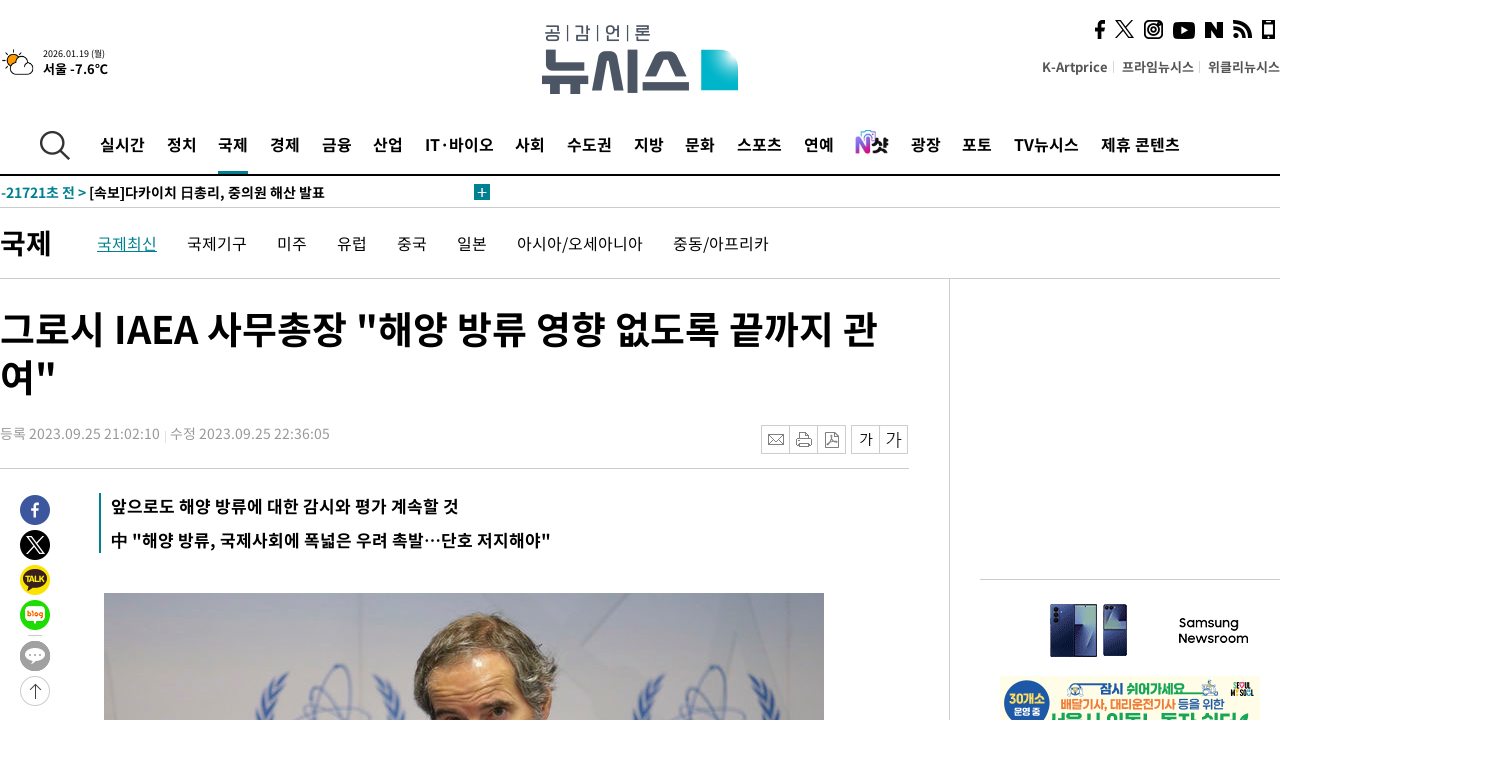

--- FILE ---
content_type: text/html; charset=UTF-8
request_url: https://www.newsis.com/view/?id=NISX20230925_0002464126
body_size: 30687
content:
<!DOCTYPE html>
<html lang="ko" class="ko">
    <head itemscope>
        <title>그로시 IAEA 사무총장 &quot;해양 방류 영향 없도록 끝까지 관여&quot; :: 공감언론 뉴시스 :: </title>
        <meta charset="utf-8">
        <meta http-equiv="X-UA-Compatible" content="IE=edge">
		<meta name="viewport"  content="width=1280">
        
        <!-- base meta tags -->
        <meta name="robots" content="all, max-image-preview:large">
        <meta name="copyright" content="NEWSIS Inc."/>
        <meta name="referrer" content="strict-origin-when-cross-origin">
		<link rel="canonical" href="https://www.newsis.com/view/NISX20230925_0002464126">
        <link rel="alternate" media="only screen and (max-width: 640px)" href="https://mobile.newsis.com/view/NISX20230925_0002464126" />
        <link rel="amphtml" id="MetaAmp" href="https://mobile.newsis.com/view_amp.html?ar_id=NISX20230925_0002464126">
        
        <!-- OpenGraph -->
        <meta property="og:title" content="그로시 IAEA 사무총장 &quot;해양 방류 영향 없도록 끝까지 관여&quot;" />
		<meta property="og:type" content="article" /> 
		<meta property="og:url" content="https://www.newsis.com/view/NISX20230925_0002464126" />
        <meta property="og:article:author" content="뉴시스" />
		<meta property="og:image" content="https://img1.newsis.com/2023/03/06/NISI20230306_0000028244_web.jpg" /> 
        <meta property="og:image:secure_url" content="https://img1.newsis.com/2023/03/06/NISI20230306_0000028244_web.jpg"/>
        <meta property="og:image:width" content="720"/>
        <meta property="og:image:height" content="606"/>
        <meta property="og:image:alt" content="라파엘 그로시 국제원자력기구(IAEA) 사무총장이 지난 2월6일 오스트리아 빈에서 열린 IAEA 이사회에서 기자회견을 하고 있다. 그는 25일 개막한 IAEA 연례 총회에서 &quot;앞으로도 일본 후쿠시마(福島) 제1 원전의 오염처리수 해양 방류에 대한 감시와 평가를 계속할 것이며, (해양 방류에 따른)영향이 나타나지 않도록 끝까지 관여할 것&quot;이라고 말했다. 20.."/>
        <meta property="og:description" content="[서울=뉴시스]유세진 기자 = 라파엘 그로시 국제원자력기구(IAEA) 사무총장은 25일 &quot;앞으로도 일본 후쿠시마(福島) 제1 원전의 오염처리수 해양 방류에 대한 감시와 평가를 계속할 것이며, (해양 방류에 따른)영향이 나타나지 않도록 끝까지 관여할 것&quot;이라고 말했다고 NHK가 보도했다.그로시 총장은 이날 오스트리아 빈에서 개막한 IAEA 연례총회에서 &quot;IA.." />
        <meta property="og:locale" content="ko_KR"/>
		<meta property="og:site_name" content="뉴시스" />
        <meta property="fb:app_id" content="2594811910601233" />
        
        <!-- Article -->
		<meta property="article:section" content="국제" />
		<meta property="article:section2" content="국제일반" />
		<meta property="article:published_time" content="2023-09-25T22:36:05+09:00" />
        <meta property="article:author" content="뉴시스"/>
        <meta property="article:publisher" content="뉴시스"/>
        
        <!-- dable -->
        <meta property="dable:item_id" content="NISX20230925_0002464126">
        
        <!--Twitter -->
        <meta name="twitter:card" content="summary_large_image"/>
        <meta name="twitter:site" content="@newsis"/>
        <meta name="twitter:title" content="그로시 IAEA 사무총장 &quot;해양 방류 영향 없도록 끝까지 관여&quot;"/>
        <meta name="twitter:description" content="[서울=뉴시스]유세진 기자 = 라파엘 그로시 국제원자력기구(IAEA) 사무총장은 25일 &quot;앞으로도 일본 후쿠시마(福島) 제1 원전의 오염처리수 해양 방류에 대한 감시와 평가를 계속할 것이며, (해양 방류에 따른)영향이 나타나지 않도록 끝까지 관여할 것&quot;이라고 말했다고 NHK가 보도했다.그로시 총장은 이날 오스트리아 빈에서 개막한 IAEA 연례총회에서 &quot;IA.."/>
        <meta name="twitter:creator" content="@newsis"/>
        <meta name="twitter:image" content="https://img1.newsis.com/2023/03/06/NISI20230306_0000028244_web.jpg"/>
        <meta name="twitter:image:alt" content="라파엘 그로시 국제원자력기구(IAEA) 사무총장이 지난 2월6일 오스트리아 빈에서 열린 IAEA 이사회에서 기자회견을 하고 있다. 그는 25일 개막한 IAEA 연례 총회에서 &quot;앞으로도 일본 후쿠시마(福島) 제1 원전의 오염처리수 해양 방류에 대한 감시와 평가를 계속할 것이며, (해양 방류에 따른)영향이 나타나지 않도록 끝까지 관여할 것&quot;이라고 말했다. 20.."/>
        <meta name="twitter:url" content="https://www.newsis.com/view/NISX20230925_0002464126" />
        <meta name="twitter:domain" content="https://www.newsis.com"/>
        
        <!--Other (aicon, site) -->
		<meta property="aicon:item_id" content="NISX20230925_0002464126">
		<meta name="newsis_hidden1" content="1" />
		<meta name="newsis_hidden2" content="" />
		<meta name="newsis_hidden3" content="1" />
        <meta name="description" content="앞으로도 해양 방류에 대한 감시와 평가 계속할 것 中 &quot;해양 방류, 국제사회에 폭넓은 우려 촉발…단호 저지해야&quot;" />
		<meta name="google-site-verification" content="icDz6oxWxwp9SSur9h4ISnZKbIi12T4RkAD2UtEI_cw" />
		<meta name="naver-site-verification" content="a41d14500de6ed44d227cd993106a7e8a1f2a081"/>
        <link rel="shortcut icon" href="https://img1.newsis.com/n_www/images/ci/2024/favicon.png" />
		<link rel="stylesheet" type="text/css" href="/assets/css/jquery-ui.css" />
		<link rel="stylesheet" href="https://img1.newsis.com/n_www/css/section.css?rnd=202502191712">
        <link rel="stylesheet" href="https://img1.newsis.com/n_www/css/font_noto.css?rnd=202411291106">
		<link rel="stylesheet" type="text/css" href="/assets/css/crop.css" />
        <link rel="stylesheet" type="text/css" href="https://img1.newsis.com/m_www/css/swiper-bundle.css" />
        <script src="https://img1.newsis.com/m_www/js/swiper-bundle.min.js?rnd=202205041528"></script>
        <script src="https://img1.newsis.com/n_www/js/jquery-3.6.0.min.js"></script>
        <script src="https://img1.newsis.com/n_www/js/slick.min.js"></script>
        <script src="https://img1.newsis.com/n_www/js/pubcommon.js?pd=202404221019"></script>
		<script src="/assets/js/kakao.story.min.js"></script>
		<script src="/assets/js/kakao.min.js"></script>
		<script src="/assets/js/jquery-ui.min.js"></script>
		<script src="/assets/js/js.js?pb=202411281639"></script>
		<script src="/assets/js/crop.js?pb=202109011315"></script>
		<script async src="https://securepubads.g.doubleclick.net/tag/js/gpt.js"></script>
		<script type="text/javascript" src="https://ads.mtgroup.kr/RealMedia/ads/adstream_jx.ads/newsis_pc/news@x96"></script>
		<script src="https://static.dable.io/dist/fetchMetaData.js"></script>
	<script>(function(w,d,s,l,i){w[l]=w[l]||[];w[l].push({'gtm.start': new Date().getTime(),event:'gtm.js'});var f=d.getElementsByTagName(s)[0],j=d.createElement(s),dl=l!='dataLayer'?'&l='+l:'';j.async=true;j.src='https://www.googletagmanager.com/gtm.js?id='+i+dl;f.parentNode.insertBefore(j,f);})(window,document,'script','dataLayer','GTM-NT5ZV8RD');</script>

<script type="application/ld+json">
{
	"@context": "https://schema.org",
	"@type": "NewsArticle",
	"headline": "그로시 IAEA 사무총장 &quot;해양 방류 영향 없도록 끝까지 관여&quot;",
    "description": "앞으로도 해양 방류에 대한 감시와 평가 계속할 것 中 &quot;해양 방류, 국제사회에 폭넓은 우려 촉발…단호 저지해야&quot;",
	"mainEntityOfPage": "https://www.newsis.com/view/NISX20230925_0002464126",
	"url": "https://www.newsis.com/view/NISX20230925_0002464126",
    "inLanguage": "kr",
	"datePublished": "2023-09-25T21:02:10+09:00",
	"dateModified": "2023-09-25T22:36:05+09:00",
	"image": [{"@context":"https://schema.org","@type":"ImageObject","position":"1", "url":"https://img1.newsis.com/2023/09/25/NISI20230306_0000028244_web.jpg","width":"720","height":"606","caption":"라파엘 그로시 국제원자력기구(IAEA) 사무총장이 지난 2월6일 오스트리아 빈에서 열린 IAEA 이사회에서 기자회견을 하고 있다. 그는 25일 개막한 IAEA 연례 총회에서 &amp;quot;앞으로도 일본 후쿠시마(福島) 제1 원전의 오염처리수 해양 방류에 대한 감시와 평가를 계속할 것이며, (해양 방류에 따른)영향이 나타나지 않도록 끝까지 관여할 것&amp;quot;이.."}],
	"video": [], 
	"author": [{"@context":"https://schema.org","@type":"Person","name":"유세진"}],
	"publisher": {
		"@context": "https://schema.org",
		"@type": "NewsMediaOrganization",
		"url": "https://www.newsis.com/",
		"name": "뉴시스",
		"alternateName":  ["NEWSIS", "Newsis News Agency"],
		"logo": {"@context": "https://schema.org","@type": "ImageObject","url": "https://img1.newsis.com/n_www/images/ci/2024/newsis_logo.jpg","width": 500,"height": 500},
		"image": {"@context": "https://schema.org","@type": "ImageObject","url": "https://img1.newsis.com/n_www/images/ci/2024/logo2024.png","width": 196,"height": 70},
		"foundingDate": "2001-09-06",
		"address": {"@type": "PostalAddress", "postalCode": "04554", "addressRegion": "서울특별시", "addressLocality": "중구", "streetAddress": "퇴계로 173"},
		"telephone": "+82-2-721-7400",
		"sameAs": [
				"https://mobile.newsis.com",
				"https://newsstand.naver.com/?pcode=003&list=ct1",
				"https://www.youtube.com/@NewsisTV",
				"https://www.facebook.com/newsis.news",
				"https://twitter.com/newsis",
				"https://tv.naver.com/newsis",
				"https://play.google.com/store/apps/details?id=kr.co.softcast.newsis.activitys&hl=ko",
				"https://apps.apple.com/kr/app/id384045534"
		]
	},
	"copyrightHolder": {
		"@id": "https://www.newsis.com/"
	},
	"sourceOrganization": {
		"identifier": "https://www.newsis.com/"
	}
}
</script>

        <script>
            var view_flag	=	'1';
            
            function ch_src(index){
                var iframes = $('iframe.lazy_iframe');
                iframes.eq(index).attr('src', iframes.eq(index).attr('data-src'));
                iframes.eq(index).removeAttr('data-src');
            }
            function all_src(){
                var iframes = $('iframe.lazy_iframe');
                iframes.attr('data-src', function(index){
                    iframes.eq(index).attr('src', iframes.eq(index).attr('data-src'));
                    iframes.eq(index).removeAttr('data-src');
                });
            }
            function lazy_exec(){
                var iframes = $('iframe.lazy_iframe');
                iframes.attr('data-src', function(index) {
                    if(index <= 2){
                        setTimeout("ch_src("+index+")", 500 + ( index * 200 ) );
                    }else{
                        setTimeout("ch_src("+index+")", 500 * index);
                    }
                });
            }

            if(view_flag == '1'){
                window.googletag = window.googletag || {cmd: []};
                googletag.cmd.push(function() {
                    googletag.defineSlot('/23600383/newsis_300250', [300, 250], 'div-gpt-ad-1588815174692-0').addService(googletag.pubads());
                    googletag.pubads().enableSingleRequest();
                    googletag.enableServices();
                });

                $(document).ready(function(){
                    (function(d,a,b,l,e,_) {
                    d[b]=d[b]||function(){(d[b].q=d[b].q||[]).push(arguments)};e=a.createElement(l);
                    e.async=1;e.charset='utf-8';e.src='//static.dable.io/dist/plugin.min.js';
                    _=a.getElementsByTagName(l)[0];_.parentNode.insertBefore(e,_);
                    })(window,document,'dable','script');
                    dable('setService', 'newsis.com');
                
                    var agent = navigator.userAgent.toLowerCase();
                    if ( (navigator.appName == 'Netscape' && agent.indexOf('trident') != -1) || (agent.indexOf("msie") != -1)) {
                        // ie일 경우
                        $(window).on("load", function(){
                            setTimeout(lazy_exec, 1000);
                        });
                    }else{
                        // ie가 아닐 경우
                        all_src();
                    }
                });
            }
            
        </script>
        <script src="https://biz.news-feed.kr/js/common/dl.js"></script>
        <style>
            ::selection {
                background: #008191;
                color: #fff;
            }
            
            ::-moz-selection {
                background: #008191;
                color: #fff;
            }
        </style>
    </head>
    <!--[if IE 8 ]> <body id="newsis" class="ie8"> <![endif]-->
    <!--[if IE 9 ]> <body id="newsis" class="ie9"> <![endif]-->
    <!--[if !IE]>-->    <body id="newsis"><!--<![endif]-->
        <div id="wrap"><!-- start tag ~ h_inc_corner_world.php -->
            <div class="skipNav">

            </div>
            <div id="header"><!-- header start tag ~ h_inc_sokbo.php --> 
                <div class="new_header_02">	<!-- header start tag ~ h_inc_sokbo.php --> 
                    <div class="inner">
                        <div class="logo">
                            <a href="/">
                                <img src="https://img1.newsis.com/n_www/images/ci/2024/logo2024.png" alt="">
                            </a>
                        </div>
                        <div class="weather">
                            <!-- 일단은 이미지를 사용 -->
		<div class="thum">
			<a href="https://www.weather.go.kr/" target="_blank"><img src="//image.newsis.com/new_www/homepage/wi_icon/dr_02.png" alt=""></a>
		</div>
		
		<div class="txt">
			<p class="date">2026.01.19 (월)</p>
			<a href="https://www.weather.go.kr/" target="_blank" ><p class="temp"><strong>서울 -7.6℃</strong></p></a>
		</div>
							
                        </div>
                        <div class="topMenu">
                            <ul>
                                <li><a href="https://kartprice.net/" target="_blank" class="k_price">K-Artprice</a></li>
                                <li><a href="https://prime.newsis.com/" target="_blank">프라임뉴시스</a></li>
                                <li><a href="https://weekly.newsis.com/" target="_blank">위클리뉴시스</a></li>
                            </ul>
                        </div>
                        <div class="socialArea">
                            <ul>
                                <li><a href="https://www.facebook.com/newsis.news?sk=wall" target="_blank"><img src="https://img1.newsis.com/n_www/images/ico_face.png" alt="페이스북"></a></li>
                                <li><a href="https://twitter.com/newsis" target="_blank"><img src="https://img1.newsis.com/n_www/images/ico_twi2.png" alt="트위터"></a></li>
								<li><a href="https://www.instagram.com/new_s_is/" target="_blank"><img src="https://img1.newsis.com/n_www/images/ico_ins.png" alt="인스타그램"></a></li>
                                <li><a href="https://www.youtube.com/@NewsisTV" target="_blank"><img src="https://img1.newsis.com/n_www/images/ico_utu.png" alt="유튜브"></a></li>
                                <li><a href="https://media.naver.com/press/003" target="_blank"><img src="https://img1.newsis.com/n_www/images/ico_naver.png" alt="네이버"></a></li>
                                <li><a href="/RSS/" target="_blank"><img src="https://img1.newsis.com/n_www/images/ico_wifi.png" alt="RSS"></a></li>
                                <li><a href="https://mobile.newsis.com" target="_blank"><img src="https://img1.newsis.com/n_www/images/ico_phone.png" alt="모바일앱스토어"></a></li>
                            </ul>
                        </div>
                    </div>
<script>
var number = -1; 
var timeOut; 
var callFunction = adrolling();
var callFunction2 = adrand ();
var tempar;

function adrolling() { 
	//
}

function adrand() {
    //
}

if((getParam("cid") == "10800" || getParam("cid") == "14000") && getParam("scid")){
	var wholarr = { "10801": "서울", "10818": "세종", "10811": "부산", "10810" : "대구/경북", "10802" : "인천", "10809" : "광주/전남", "10807" : "대전/충남", "10814" : "울산", "10804" : "경기동부", "10803" : "경기남부", "10817" : "경기북부", "10805" : "강원", "10806" : "충북", "10808" : "전북", "10812" : "경남", "10813" : "제주" }; 
	if(wholarr[getParam("scid")] != undefined){
		$(".logo a").after('<span>' + wholarr[getParam("scid")] + '</span>');
	}
}

if(window.location.pathname.indexOf( '/msi' ) >= 0 ){
	$('.logo a').after('<a href="/msi"><strong id="logo_title" style="cursor: pointer; font-size: 29px; letter-spacing: -2.5px;" >빅데이터 MSI</strong></a>');
}


</script>
        <div class="nav">
            <div class="inner">
                <button>
                    <img src="https://img1.newsis.com/n_www/images/ico_search.png" alt="검색하기 버튼">
                </button>
                <ul class="gnb">
                    <li id="top_realnews"><a href="/realnews">실시간</a></li>
                    <li id="top_10300"><a href="/politic/?cid=10300">정치</a></li>
                    <li id="top_10100" class="on" ><a href="/world/?cid=10100">국제</a></li>
                    <li id="top_10400"><a href="/economy/?cid=10400">경제</a></li>
                    <li id="top_15000"><a href="/money/?cid=15000">금융</a></li>
                    <li id="top_13000"><a href="/business/?cid=13000">산업</a></li>
                    <li id="top_13100"><a href="/health/?cid=13100">IT·바이오</a></li>
                    <li id="top_10200"><a href="/society/?cid=10200">사회</a></li>
                    <li id="top_14000"><a href="/metro/?cid=14000">수도권</a></li>
                    <li id="top_10800"><a href="/region/?cid=10800">지방</a></li>
                    <li id="top_10700"><a href="/culture/?cid=10700">문화</a></li>
                    <li id="top_10500"><a href="/sports/?cid=10500">스포츠</a></li>
                    <li id="top_10600"><a href="/entertainment/?cid=10600">연예</a></li>
                    <li><a href="https://star.newsis.com" target="_blank"><img src="https://img1.newsis.com/n_www/images/nshot.png" alt="엔샷" style="margin-top:-5px; height:24px;"></a></li>
                    <li id="top_16000"><a href="/people/?cid=16000">광장</a></li>
                    <li id="top_photo"><a href="/photo/?cid=photo">포토</a></li>
                    <li id="top_19000"><a href="/video/?cid=19000">TV뉴시스</a></li>
                    <li id="top_alliance"><a href="/alliance">제휴 콘텐츠</a></li>
                </ul>
            </div>
        </div>
<script>
	
var getParam = function(key){
var _parammap = {};
	document.location.search.replace(/\??(?:([^=]+)=([^&]*)&?)/g, function () {
		function decode(s) {
			return decodeURIComponent(s.split("+").join(" "));
		}
		_parammap[decode(arguments[1])] = decode(arguments[2]);
	});
        return _parammap[key];
    };
var urlpath	 = $(location).attr('pathname');
var page_up_catg = getParam("cid");
var page_catg 	= getParam("scid");
if(!page_up_catg){
	page_up_catg	=	(window.location.pathname).replace(/\//g,"");
}
if(getParam("cid") != ''){
	$("#top_" + page_up_catg).addClass("on");
}

</script>
		
		
		<div class="quickArea">
			<div class="inner">
				<!-- 속보 뉴스의 갯수는 임의로 보여주기식의 5개 적용.  -->
				<div class="quickNews">
					<ul class="newsList">
						<li id="pushdate_id_0" pushdate = "20260119194303"><a href="/view/NISX20260119_0003482511"><span id="sokbo_span_0"></span> [속보]법원, 21일 '내란방조' 한덕수 선고 중계 허가</a></li>
						<li id="pushdate_id_1" pushdate = "20260119181638"><a href="/view/NISX20260119_0003482467"><span id="sokbo_span_1"></span> 다카이치 日총리, 중의원 23일 해산 발표…2월8일 투표 가능성(2보)</a></li>
						<li id="pushdate_id_2" pushdate = "20260119180453"><a href="/view/NISX20260119_0003482458"><span id="sokbo_span_2"></span> [속보]다카이치 日총리, 중의원 해산 발표</a></li>
						<li id="pushdate_id_3" pushdate = "20260119163357"><a href="/view/NISX20260119_0003482314"><span id="sokbo_span_3"></span> [속보]尹, 징역 5년 선고한 '체포방해' 1심에 항소</a></li>
						<li id="pushdate_id_4" pushdate = "20260119162237"><a href="/view/NISX20260119_0003481912"><span id="sokbo_span_4"></span> 강선우 소환 D-1…경찰 '공천헌금 1억' 의혹 수사 다지기</a></li>
						<li id="pushdate_id_5" pushdate = "20260119154504"><a href="/view/NISX20260119_0003482158"><span id="sokbo_span_5"></span> [단독]'공천헌금' 수사팀, 로스쿨 출신 등 7명 보강…전방위 수사</a></li>
						<li id="pushdate_id_6" pushdate = "20260119153719"><a href="/view/NISX20260119_0003482178"><span id="sokbo_span_6"></span> [속보]독립기념관 이사회, 김형석 관장 해임 건의안 가결</a></li>
						<li id="pushdate_id_7" pushdate = "20260119153352"><a href="/view/NISX20260119_0003482164"><span id="sokbo_span_7"></span> [속보]코스피, 사상 첫 4900선 돌파 마감…12거래일째 상승 </a></li>
						<li id="pushdate_id_8" pushdate = "20260119145812"><a href="/view/NISX20260119_0003482073"><span id="sokbo_span_8"></span> [속보]삼성전자, 장중 15만원 터치</a></li>
						<li id="pushdate_id_9" pushdate = "20260119145728"><a href="/view/NISX20260119_0003482070"><span id="sokbo_span_9"></span> [속보]경찰, '위안부 모욕' 미신고 집회 보수단체 대표 압수수색</a></li>
						<li id="pushdate_id_10" pushdate = "20260119145457"><a href="/view/NISX20260119_0003482067"><span id="sokbo_span_10"></span> [속보]'윤심위 제명' 김병기, 민주당 자진 탈당</a></li>
						<li id="pushdate_id_11" pushdate = "20260119135619"><a href="/view/NISX20260119_0003481764"><span id="sokbo_span_11"></span> [속보]코스피, 사상 첫 4900선 돌파</a></li>
						<li id="pushdate_id_12" pushdate = "20260119135133"><a href="/view/NISX20260119_0003481914"><span id="sokbo_span_12"></span> 경찰, '보좌관 갑질 의혹' 등 이혜훈 관련 7건…"방배서 집중수사"</a></li>
						<li id="pushdate_id_13" pushdate = "20260119114602"><a href="/view/NISX20260119_0003481784"><span id="sokbo_span_13"></span> 중국 2025년 5.0% 경제성장…내수부진 속 목표는 달성(1보)</a></li>
						<li id="pushdate_id_14" pushdate = "20260119111217"><a href="/view/NISX20260119_0003481686"><span id="sokbo_span_14"></span> [속보] 2025년 中 상업생산 5.9%↑ 소비매출 3.7%↑…고정투자 3.8%↓ 부동산투자 17.2%↓</a></li>
						<li id="pushdate_id_15" pushdate = "20260119110423"><a href="/view/NISX20260119_0003481663"><span id="sokbo_span_15"></span> [속보] 중국 2025년 5.0% 경제성장…4분기 4.5%↑</a></li>
						<li id="pushdate_id_16" pushdate = "20260119104118"><a href="/view/NISX20260119_0003481498"><span id="sokbo_span_16"></span> [속보]'통혁당 사건' 사형수 故강을성, 재심서 무죄…사형 50년만</a></li>
						<li id="pushdate_id_17" pushdate = "20260119100202"><a href="/view/NISX20260119_0003481465"><span id="sokbo_span_17"></span> [속보]김병기 "제명 재심 신청 안 하고 떠나겠다"</a></li>
						<li id="pushdate_id_18" pushdate = "20260119095428"><a href="/view/NISX20260119_0003481437"><span id="sokbo_span_18"></span> [속보]코스피, 장중 상승 전환…4858.79 최고치 터치</a></li>
						<li id="pushdate_id_19" pushdate = "20260119093845"><a href="/view/NISX20260119_0003481379"><span id="sokbo_span_19"></span> [속보]경찰, '김병기 배우자 법카 의혹' 동작구의회 등 압수수색</a></li>
					</ul>
					<a href="/people/sokbo/?cid=16000" class="btnMore"><img src="https://img1.newsis.com/n_www/images/ci/2024/btn_more01.png" alt="속보뉴스 더보기"></a>
				</div>
				<a href="/journalism" class="btnChannel" style="display:none;">
					<img src="https://img1.newsis.com/n_www/images/btn_channel.png" alt="기자채널 바로가기">
				</a>
			</div>
		</div>
	</div><!-- h_inc_header_ad.php .w_header_02 end tag--> 
</div><!-- h_inc_header_ad.php #header end tag--> 



<script>
var timeCheck;
sokobo_list();
function sokobo_list(){
	var sokbolist_cnt = '20';
	var time_flag, time_split;
	
	var time_red_flag 	=	0; 
	var time			=	$('.newsList li').eq(0).attr('pushdate');
	
		
		for(var so_i = 0; so_i < sokbolist_cnt; so_i ++){
			var time_red_flag =	0;
			var time = $("#pushdate_id_"+so_i).attr('pushdate');
			
				$("#sokbo_span_"+so_i).html(transferTime(time) + " &gt;");
				
				time_flag = transferTime(time);
				time_split = time_flag.split("분");  
					
				if (transferTime(time).indexOf('분 전') != -1) {
					if(time_split[0] <= 5){		//10수정
						time_red_flag	=	1;
					}
				}else if (transferTime(time).indexOf('초 전') != -1) {
					time_red_flag	=1;
				}
				if(time_red_flag == 1){
					$("#sokbo_span_"+so_i).html('<strong>' + transferTime(time) + " &gt;" + '</strong>');
				
				}else{
					$("#sokbo_span_"+so_i).html(transferTime(time) + " &gt;");
				}
		}
	timeCheck = setTimeout ( sokobo_list , 20000 );
}
</script>	<!-- 돋보기 - 검색 영역 -->
	<div class="gnbSearch">
		<div class="inner">
			<div class="searchBox_w">
				<form name="search_form_main" id="search_form_main" method="post">
					<input type="text" placeholder="검색어를 입력하세요." id="search_inputbox" name="search_val" onkeypress="enterkey('main')">
					<!-- <button type="button" class="btn"><img src="//image.newsis.com/n_www/images/arrow_down.png" alt="검색리스트 보기"></button> -->
					<button type="button" class="btnSearch" onclick="search(event, 'main');"><img src="https://img1.newsis.com/n_www/images/btn_search.png" alt="검색하기"></button>
				</form>
			</div>
		</div>
	</div>
	<!-- 돋보기 - 검색 영역 -->
	
	<div class="fixHeader">
		<div class="inner">
			<div class="fixLogo"><!--/n_www/images/logo2.png-->
				<a href="/"><img src="https://img1.newsis.com/n_www/images/ci/2024/logo2024_2.png" alt="newsis"></a>
			</div>
			<ul class="socialArea2">
				<li><a href="https://www.facebook.com/newsis.news?sk=wall" target="_blank"><img src="https://img1.newsis.com/n_www/images/ico_face.png" alt="페이스북"></a></li>
				<li><a href="https://twitter.com/newsis" target="_blank"><img src="https://img1.newsis.com/n_www/images/ico_twi2.png" alt="트위터"></a></li>
				<li><a href="https://www.youtube.com/@NewsisTV" target="_blank"><img src="https://img1.newsis.com/n_www/images/ico_utu.png" alt="유튜브"></a></li>
			</ul>
			<form name="search_form" id="search_form" method="post">
				<div class="searchBox_s">
					<input type="text" placeholder="뉴스검색" name="search_val" onkeypress="enterkey()">
					<button type="button" class="btn"><img src="https://img1.newsis.com/n_www/images/arrow_down.png" alt="검색리스트 보기"  style="display:none;"></button>
					<button type="button" class="btnSearch" onclick="search(event);"><img src="https://img1.newsis.com/n_www/images/ico_search2.png" alt="검색하기"></button>
				</div>
			</form>
		</div>
	</div>
<script>
function enterkey(args){ 
	if (window.event.keyCode == 13) {
		if(args){
			search(event,args);
		}else{
			search(event);
		}
	}
}
</script>
<div id="container" class="subView">
	
	<div class="subMenu 10100">
		<div class="inner">
		
			<p class="tit"><a href="/world/?cid=10100">국제</a></p>
			<ul>
				<li class="on"><a href="/world/list?cid=10100&scid=10101">국제최신</a></li>				<li ><a href="/world/list?cid=10100&scid=10106">국제기구</a></li>				<li ><a href="/world/list?cid=10100&scid=10104">미주</a></li>				<li ><a href="/world/list?cid=10100&scid=10105">유럽</a></li>				<li ><a href="/world/list?cid=10100&scid=10111">중국</a></li>				<li ><a href="/world/list?cid=10100&scid=10112">일본</a></li>				<li ><a href="/world/list?cid=10100&scid=10102">아시아/오세아니아</a></li>				<li ><a href="/world/list?cid=10100&scid=10103">중동/아프리카</a></li>			</ul>
		</div>
	</div>
<!-- 광고 배너 - 좌측 20220923 -->
<div style="position:absolute; top: 584px; left:48%; margin-left:-792px; width:120px; height:600px;">
	<script src='https://assets.cueknow.co.kr/script/phantomad.min.js#0HWQ' defer></script>
    <script>new HawkSave({scriptCode:"943631"});</script>
</div>
<!-- 광고 배너 - 우측 -->
<div style="position:absolute; top:584px; left:49%; margin-left:723px; width:120px; height:600px;">
	<!--<iframe class="lazy_iframe" src="" data-src="/view/ad/proc_iframe_wing_r.html?pub_dt=202502211001" scrolling="no" frameborder="0" marginheight="0" marginwidth="0"  width="160" height="600"></iframe>-->
    <iframe class="lazy_iframe" width=160 height=600 noresize scrolling=no frameborder=0 marginheight=0 marginwidth=0 src="https://ads.mtgroup.kr/RealMedia/ads/adstream_sx.ads/newsis_pc/news@x02"></iframe>
    <script>new HawkSave({scriptCode:"943632"});</script>
</div>
<div style="position:absolute; top:1190px; left:49%; margin-left:723px; width:120px; height:600px;">
	<iframe class="lazy_iframe" src="" data-src="/view/ad/proc_iframe_wing_r2.html" scrolling="no" frameborder="0" marginheight="0" marginwidth="0"  width="160" height="600"></iframe>
</div>				
                <div id="content">

                    <div class="articleView">
						<div class="view" itemprop="articleBody">
							<div class="top">
								<h1 class="tit title_area">그로시 IAEA 사무총장 &quot;해양 방류 영향 없도록 끝까지 관여&quot;</h1>
							</div>
							<div class="infoLine">
								<div class="left">
									<p class="txt"><span>등록 2023.09.25 21:02:10</span><span>수정 2023.09.25 22:36:05</span></p>
								</div>
								
								<div class="right">
									<div class="infoBox" style="margin-left:15px;">
										<ul>
											<li><a href="#"><img src="https://img1.newsis.com/n_www/images/icon_email.png" alt="이메일 보내기" onclick="output('email','article');"></a></li>
											<li><a href="#"><img src="https://img1.newsis.com/n_www/images/icon_print.png" alt="프린터" onclick="output('print','article');"></a></li>
											<li><a href="#"><img src="https://img1.newsis.com/n_www/images/icon_pdf.png" alt="PDF" onclick="output('pdf','article');"></a></li>  <!--onclick="downloadPdf();"-->
											<li style="margin-left:5px;"><button type="button" class="f_size_s fontbtn" id="btn_view_fontsmall" onclick="fn_view_font('m');"><span>작게</span></button></li>
											<li><button type="button" class="f_size_b fontbtn" id="btn_view_fontbig" onclick="fn_view_font('p');"><span>크게</span></button></li>
										</ul>
										<!-- float 해제 -->
										<div class="cboth"></div>
									</div>
		
									<!-- float 해제 -->
									<div class="cboth"></div>
								</div>
								
							</div>
							
							<div class="viewer">
								<article>
					<div class="summury">
<h2>앞으로도 해양 방류에 대한 감시와 평가 계속할 것<br /></h2><h2>中 "해양 방류, 국제사회에 폭넓은 우려 촉발…단호 저지해야"</h2>							
					</div>
		
							<div id="view_ad"></div>
<div class="thumCont" align="justify"><div id="textBody"><div class="article_photo thum center" id="imgartitable_NISI20230925_0001374110"><tbody><tr><td class="img"><img src="https://img1.newsis.com/2023/03/06/NISI20230306_0000028244_web.jpg?rnd=20230925205831" alt="[빈(오스트리아)=AP/뉴시스]라파엘 그로시 국제원자력기구(IAEA) 사무총장이 지난 2월6일 오스트리아 빈에서 열린 IAEA 이사회에서 기자회견을 하고 있다. 그는 25일 개막한 IAEA 연례 총회에서 &quot;앞으로도 일본 후쿠시마(福島) 제1 원전의 오염처리수 해양 방류에 대한 감시와 평가를 계속할 것이며, (해양 방류에 따른)영향이 나타나지 않도록 끝까지 관여할 것&quot;이라고 말했다. 2023.09.25." style="float:; margin:0 auto;display:block;" check_caption="Y" mode_we="edit" arti_id="NISI20230925_0001374110" /></td></tr><tr><p class="desc" id="caption_NISI20230925_0001374110"><p class="photojournal">[빈(오스트리아)=AP/뉴시스]라파엘 그로시 국제원자력기구(IAEA) 사무총장이 지난 2월6일 오스트리아 빈에서 열린 IAEA 이사회에서 기자회견을 하고 있다. 그는 25일 개막한 IAEA 연례 총회에서 "앞으로도 일본 후쿠시마(福島) 제1 원전의 오염처리수 해양 방류에 대한 감시와 평가를 계속할 것이며, (해양 방류에 따른)영향이 나타나지 않도록 끝까지 관여할 것"이라고 말했다. 2023.09.25.</td></tr></tbody></div></div></div>[서울=뉴시스]유세진 기자 = 라파엘 그로시 국제원자력기구(IAEA) 사무총장은 25일 "앞으로도 일본 후쿠시마(福島) 제1 원전의 오염처리수 해양 방류에 대한 감시와 평가를 계속할 것이며, (해양 방류에 따른)영향이 나타나지 않도록 끝까지 관여할 것"이라고 말했다고 NHK가 보도했다.<br />
<br />
그로시 총장은 이날 오스트리아 빈에서 개막한 IAEA 연례총회에서 "IAEA는 독립된 입장에서 상황을 평가·분석하고 있다.현지에 사무소를 마련, 방류에 따른 영향이 없도록 끝까지 관여할 것”이라고 말했다.<br />
<br />
이날 개막한 IAEA 총회에서는 각 국이 오염처리수 해양 방류에 어떤 반응을 나타낼 것인지 주목받고 있다.<br />
<br />
이날 연설이 예정된 다카이치 사나에(高市早苗) 과학기술담당상은 중국이 오염처리수 해양 방류에 계속 반발하는 것과 관련, 방류는 과학적 기준에 따라 이뤄져 안전하다는 것을 강조하는 한편 IAEA와의 협력 하에 모니터링을 계속할 것임을 천명, 국제사회의 이해와 지지를 호소한다는 방침인 것으로 알려졌다.<br />
<br />
29일까지 계속되는 이번 총회에서는 후쿠시마 원전의 오염처리수 해양 방류 외에도 우크라이나 남부 자포리자 원자력발전소의 안전의 확보, 이란의 핵개발 등에 대해서도 각국의 발언이 잇따를 것으로 예상된다.<br />
<br />
한편 중국은 일본의 오염처리수를 '핵오염수'라고 규정하며 일본을 강하게 비난했다. IAEA 중국 대표는 "일본은 국제사회의 보편적 의문과 관계국의 강한 반대에도 해양 방류를 강행해 국제사회에 폭넓은 우려를 일으켰다"며 "해양 환경과 인류의 건강에 장기적인 해를 끼치는 후쿠시마의 핵오염수의 해양 방류는 단호하게 저지해야 한다”고 말했다.<br />
<br />
<br />
◎공감언론 뉴시스 <a href="/cdn-cgi/l/email-protection" class="__cf_email__" data-cfemail="7014120400071c03301e15070319035e131f1d">[email&#160;protected]</a>	
<script data-cfasync="false" src="/cdn-cgi/scripts/5c5dd728/cloudflare-static/email-decode.min.js"></script><script>
	$('iframe').addClass("frameCenter");
	
	function output(type,ob){
		var windoption = "width=760,height=700,left=300,top=100,resizable=no,scrollbars = yes";
        if ( type == 'print' ) {
            windoption = "width=860,height=700,left=300,top=100,resizable=no,scrollbars = yes";
        }
		if(type == "email"){

		}
		if(ob == "article"){
			if(type =="pdf"){
				//alert('pdf 서비스 점검 중입니다.');
				//return false;

				location.href="/pdf?id=NISX20230925_0002464126"+ '&type='+ob+'&title='+encodeURI($('.title_area').text());
			}else{
				window.open('/common/?id=NISX20230925_0002464126&method='+type + '&type='+ob,'', windoption);
			}

		}else if(ob == "photo"){
			var thopho_id = $("#hid_foc").val();
			if(type =="pdf"){

			//alert('pdf 서비스 점검 중입니다.');
			//return false;

				location.href="/pdf?id="+ thopho_id + '&type='+ob+'&title='+encodeURI($('.title_area').text());
			}else{
				window.open('/common/?id='+ thopho_id +'&method='+type+'&type='+ob,'',windoption);
			}
		}
	}
</script>					
								</article>
								<div class="viewerBottom">
									<p class="copyright">Copyright © NEWSIS.COM, 무단 전재 및 재배포 금지</p>
<div id="shuffle" style="margin-top:10px; margin-bottom:10px;">	
	<ul>
		<li style="height:25px;">
			<iframe width="100%" height="25" src="https://www.adflow.kr/ad/tq9pe5ZZ7rmY6crtLMaS" allowTransparency = "true" marginwidth="0" marginheight="0" hspace="0" vspace="0" frameborder="0" scrolling="no" ></iframe>
		</li>
		<li style="height:25px;">
			<iframe width="100%" height="25" src="https://www.adflow.kr/ad/CecqOFD7xGxzboqXoMUr" allowTransparency = "true" marginwidth="0" marginheight="0" hspace="0" vspace="0" frameborder="0" scrolling="no" ></iframe>
		</li>
		<li style="height:25px;">
			<iframe width="100%" height="25" src="https://www.adflow.kr/ad/vapoMFWf9yXpqukbLxjc" allowTransparency = "true" marginwidth="0" marginheight="0" hspace="0" vspace="0" frameborder="0" scrolling="no" ></iframe>
		</li>
		<li style="height:25px;">
			<iframe width="100%" height="25" src="https://www.adflow.kr/ad/UkS4t03DfvUgLuYDK5af" allowTransparency = "true" marginwidth="0" marginheight="0" hspace="0" vspace="0" frameborder="0" scrolling="no" ></iframe>
		</li>
        <li style="height:25px;">
            <iframe width="100%" height="25" src="https://img.z-pro.co.kr/ad/ad3.html" allowtransparency="true" marginwidth="0" marginheight="0" hspace="0" vspace="0" frameborder="0" scrolling="no"></iframe>
        </li>
        <li style="height:25px;">
            <iframe width="100%" height="25" src="https://mt.unse4u.com/ad/20250624_05.html" allowtransparency="true" marginwidth="0" marginheight="0" hspace="0" vspace="0" frameborder="0" scrolling="no"></iframe>
        </li>
	</ul>
</div>
<script>
	var uls = document.querySelectorAll('#shuffle > ul');
	for (var j = 0; j < uls.length; j++) {
	  var ul = uls.item(j);
	  for (var i = ul.children.length; i >= 0; i--) {
		ul.appendChild(ul.children[Math.random() * i | 0]);
	  }
	}
</script>								
                            </div>
                        </div>
						
					</div>
	
<!-- 엥커 -->
<script>
var page_up_catg 	= 	'';
var page_catg		=	'';
var page_bugo		=	'0';
</script>
<!-- <script> (function(){adtive_targetpush_ad.start('0V444448','OPLLLLLF')}(document)) </script> -->

<script>
    var gisa_id         =   'NISX20230925_0002464126';
    
    function fn_url_make(){
        let s_url       =   '';
        s_url           =   window.location.protocol + '//' + window.location.host + '/view/' + gisa_id + '?kakao_from=mainnews';
        
        fn_url_copy(s_url);
    }
    
    function fnsize2(str){
            var strLen = str.length;
            var cnt = 0;
            var oneChar = "";
           
            for(var ii=0;ii<strLen;ii++){
                   oneChar = str.charAt(ii);
                   if(escape(oneChar).length > 4) {
                           cnt += 2;
                   } else {
                           cnt++;
                   }
            }
            return cnt;
    };
    function ad_body_setting(){
        let dan_pos     =   [2, 3, 4];
        let less_char   =   50;
        let less_pos    =   0;
        let less_str    =   '';
        let ads_str     =   [
'<br><iframe class="lazy_iframe" src="/view/ad/proc_view_body1.html" scrolling="no" frameborder="0" marginheight="0" marginwidth="0" width="730" height="278"></iframe><br>','<br><iframe class="other_iframe" src="/view/ad/proc_view_body2.html" scrolling="no" frameborder="0" marginheight="0" marginwidth="0" width="730" height="250" loading="lazy"></iframe><br>','<br><iframe class="other_iframe" src="/view/ad/proc_view_body3.html" scrolling="no" frameborder="0" marginheight="0" marginwidth="0" width="730" height="250" loading="lazy"></iframe><br>'        ];
        let ads_set     =   [];
        let s_j_cnt     =   0;
        let split_str   =   '<br>\n<br>\n';
        let f_str       =   '<br>\n';
        var replace_div =   /<div[^>]*>(.*?)<\/div>|<\/div>/gis;

        
        let s_obj       =   $('div.viewer > article');
        let s_length    =   $('div.viewer > article').length;
        
        for(var i = 0 ; i < s_length ; i++){
            let s_html          =   s_obj.eq(i).html().replace(replace_div, '').trim();
            let s_br            =   s_html.split(split_str);
            
            let f_pos           =   0;
            if(s_html.substr(0, split_str.length) == split_str){
                f_pos               =   2;
            }else{
                if(s_html.substr(0, f_str.length) == f_str){
                    f_pos           =   1;
                }
            }
            let m_index         =   -1;
            let m_str           =   '';
            let dd_pos          =   dan_pos[s_j_cnt];
            while ( ads_set.length < ads_str.length ) {
                if( s_j_cnt == less_pos && less_str.length == 0 ) {
                    if(f_pos > 1){
                        less_str        =   s_br[1];
                    }else{
                        less_str        =   s_br[0];
                    }
                    less_str        =   less_str.replace(/ /g, '');
                    less_str        =   less_str.replace(f_str, '');
                    if(fnsize2(less_str) < (less_char * 2) && dd_pos == 1){
                        dd_pos++;
                    }
                }
                m_index             =   f_pos + (dd_pos * 2) - 1;
                let ss_obj          =   s_obj.eq(i).children('br').eq(m_index);
                if( ss_obj != undefined ){
                    if( ss_obj.length > 0){
                        ads_set.push(ss_obj);
                        s_j_cnt     =   s_j_cnt + 1;
                        dd_pos      +=  dan_pos[s_j_cnt];
                        //console.log('set : ' + s_j_cnt.toString() + ',' + m_index.toString() );
                    }else{
                        break;
                    }
                }else{
                    break;
                }
            }
        }
        
        if( ads_set.length > 0){
            for(let j = 0 ; j < ads_set.length ; j++){
                m_str           =   ads_str[j];
                ads_set[j].after(m_str);
            }
        }else{
            if(s_obj.children('br').length > 1){
                s_obj.children('br').eq(1).after(ads_str[0]);
            }else{
                if(gisa_id.substr(0, 4) == 'NISI'){ 
                    s_obj.append('<br>'+ads_str[0]);
                }
            }
        }
    }
    document.addEventListener("DOMContentLoaded", function(){
        ad_body_setting();
    });
    
</script>
<script type="text/javascript" src="https://ads.mtgroup.kr/RealMedia/ads/adstream_jx.ads/newsis_pc/news@Position3"></script>


<div class="viewBottom">
	<div style="margin-bottom: 15px;">
		<a href="https://kartprice.net" target="_blank">
			<img src="https://img1.newsis.com/h_www/common/20210818_view_banner_kartprice.jpg" alt="">
		</a>
	</div>
    
	<div style="margin-bottom: 15px;">
		<a href="https://v.daum.net/channel/21/home" target="_blank">
			<img src="https://img1.newsis.com/n_www/images/ci/2024/kakao_banner_view_909px.jpg" style="border:0;" alt="다음 구독베너">
		</a>
		<div class="cboth"></div>
	</div>
	
	<div style="margin-bottom: 15px;">
		<a href="https://media.naver.com/channel/promotion.nhn?oid=003" target="_blank">
			<img src="https://img1.newsis.com/h_www/common/20210818_view_banner_naver.jpg" style="border:0;" alt="네이버 구독베너">
		</a>
		<div class="cboth"></div>
	</div>	<div class="botBox1">
		<!-- Begin Dable 바이라인_그리드 / For inquiries, visit http://dable.io -->
		<div id="dablewidget_x7yzrGl6" data-widget_id="x7yzrGl6">
		<script>
		(function(d,a,b,l,e,_) {
		if(d[b]&&d[b].q)return;d[b]=function(){(d[b].q=d[b].q||[]).push(arguments)};e=a.createElement(l);
		e.async=1;e.charset='utf-8';e.src='//static.dable.io/dist/plugin.min.js';
		_=a.getElementsByTagName(l)[0];_.parentNode.insertBefore(e,_);
		})(window,document,'dable','script');
		dable('setService', 'newsis.com');
		dable('sendLogOnce');
		dable('renderWidget', 'dablewidget_x7yzrGl6');
		</script>
		</div>
		<!-- End 바이라인_그리드 / For inquiries, visit http://dable.io -->
	</div>
    <iframe class="lazy_iframe" src="" data-src="/view/ad/proc_iframe_info.html" scrolling="no" frameborder="0" marginheight="0" marginwidth="0"  width="909"  height="246"></iframe>
<div class="botBox1">	
	<iframe class="lazy_iframe" src="" data-src="/view/ad/proc_iframe_money.html" scrolling="no" frameborder="0" marginheight="0" marginwidth="0"  width="909" height="212"></iframe>			
</div><div class="botBox1 twinBox">
	<div class="box909 flex">
<div class="box1">
	<p class="tit">많이 본 사진</p>
	<div class="viewPhoto-for">
		<div>
			<a href="/view/NISI20260119_0021131356">
				<img src="https://img1.newsis.com/2026/01/19/NISI20260119_0021131356_web.jpg?rnd=20260119141519" alt="" loading="lazy">
			</a>
		</div>
		<div>
			<a href="/view/NISI20260119_0021131136">
				<img src="https://img1.newsis.com/2026/01/19/NISI20260119_0021131136_web.jpg?rnd=20260119105310" alt="" loading="lazy">
			</a>
		</div>
		<div>
			<a href="/view/NISI20260119_0002043240">
				<img src="https://img1.newsis.com/2026/01/19/NISI20260119_0000933651_web.jpg?rnd=20260119090036" alt="" loading="lazy">
			</a>
		</div>
		<div>
			<a href="/view/NISI20260119_0002043181">
				<img src="https://img1.newsis.com/2026/01/19/NISI20260119_0000933898_web.jpg?rnd=20260119074753" alt="" loading="lazy">
			</a>
		</div>
		<div>
			<a href="/view/NISI20260119_0002043198">
				<img src="https://img1.newsis.com/2026/01/19/NISI20260119_0000933257_web.jpg?rnd=20260119081610" alt="" loading="lazy">
			</a>
		</div>
	</div>
	<div class="viewPhoto-nav">
		<div><a href="/view/NISI20260119_0021131356">안내로봇 따라 이동하는 임광현 국세청장</a></div>
		<div><a href="/view/NISI20260119_0021131136">기념촬영 하는 이재명 대통령-조르자 멜로니 이탈리아 총리</a></div>
		<div><a href="/view/NISI20260119_0002043240">칠레 산불, 수염 그을린 채 구조된 고양이</a></div>
		<div><a href="/view/NISI20260119_0002043181">AFCON 우승 자축하는 세네갈 선수들</a></div>
		<div><a href="/view/NISI20260119_0002043198">정우영 동점 골, 패배에서 팀 구해</a></div>
	</div>
</div>
        <div class="box2">
                            <!-- 포토연예 -->
                            <div class="entBox mb20">
                                <p class="tit"><a href="https://star.newsis.com" target="_blank"><img src="//img1.newsis.com/n_www/images/nshot.png" alt="N샷"></a></p>
                                <div class="entBig-for">

                                    <div>
                                        <a href="https://star.newsis.com/pic/N20260109_0000001008" target="_blank">
                                            <img src="https://img1.newsis.com/2026/01/09/NISI20260109_0021120666_web.jpg?rnd=20260109145354" alt="" loading="lazy">
                                            <p class="tit">고 안성기 영정과 훈장 든 정우성-이정재</p>
                                        </a>
                                    </div>
                                    <div>
                                        <a href="https://star.newsis.com/pic/N20260109_0000001010" target="_blank">
                                            <img src="https://img1.newsis.com/2026/01/09/NISI20260109_0021121105_web.jpg?rnd=20260109145508" alt="" loading="lazy">
                                            <p class="tit">'변요한♥' 티파니</p>
                                        </a>
                                    </div>
                                    <div>
                                        <a href="https://star.newsis.com/pic/N20260109_0000001009" target="_blank">
                                            <img src="https://img1.newsis.com/2026/01/09/NISI20260109_0021121097_web.jpg?rnd=20260109145433" alt="" loading="lazy">
                                            <p class="tit">러블리한 미연</p>
                                        </a>
                                    </div>
                                    <div>
                                        <a href="https://star.newsis.com/pic/N20260108_0000001007" target="_blank">
                                            <img src="https://img1.newsis.com/2026/01/08/NISI20260108_0021119912_web.jpg?rnd=20260108171146" alt="" loading="lazy">
                                            <p class="tit">한소희-전종서 '절친케미'</p>
                                        </a>
                                    </div>
                                    <div>
                                        <a href="https://star.newsis.com/pic/N20260109_0000001011" target="_blank">
                                            <img src="https://img1.newsis.com/2026/01/08/NISI20260108_0021120065_web.jpg?rnd=20260109145602" alt="" loading="lazy">
                                            <p class="tit">'한소희의 미모'</p>
                                        </a>
                                    </div>
                                    <div>
                                        <a href="https://star.newsis.com/pic/N20260109_0000001012" target="_blank">
                                            <img src="https://img1.newsis.com/2026/01/08/NISI20260108_0021120073_web.jpg?rnd=20260109145656" alt="" loading="lazy">
                                            <p class="tit">'힐링 비주얼' 전종서</p>
                                        </a>
                                    </div>
                                </div>
                                <div class="entSmall-nav">
<div><a href="https://star.newsis.com/pic/N20260109_0000001008" target='_blank'><img src="https://img1.newsis.com/2026/01/09/NISI20260109_0021120666_web.jpg?rnd=20260109145354" alt=""></a></div>
<div><a href="https://star.newsis.com/pic/N20260109_0000001010" target='_blank'><img src="https://img1.newsis.com/2026/01/09/NISI20260109_0021121105_web.jpg?rnd=20260109145508" alt=""></a></div>
<div><a href="https://star.newsis.com/pic/N20260109_0000001009" target='_blank'><img src="https://img1.newsis.com/2026/01/09/NISI20260109_0021121097_web.jpg?rnd=20260109145433" alt=""></a></div>
<div><a href="https://star.newsis.com/pic/N20260108_0000001007" target='_blank'><img src="https://img1.newsis.com/2026/01/08/NISI20260108_0021119912_web.jpg?rnd=20260108171146" alt=""></a></div>
<div><a href="https://star.newsis.com/pic/N20260109_0000001011" target='_blank'><img src="https://img1.newsis.com/2026/01/08/NISI20260108_0021120065_web.jpg?rnd=20260109145602" alt=""></a></div>
<div><a href="https://star.newsis.com/pic/N20260109_0000001012" target='_blank'><img src="https://img1.newsis.com/2026/01/08/NISI20260108_0021120073_web.jpg?rnd=20260109145656" alt=""></a></div>                                </div>
                            </div>
        </div>
        <script>
            $('div.box2 p.tit').css('margin-bottom', '5px');
            $('div.box2 p.tit img').css('height', '24px');
        </script>
<div class="box3">
	<p class="tit">뉴시스Pic</p>
	<div class="popularG pic">
		<div>
			<div class="thumCont">
				<a href="/view/NISX20260119_0003482244">
					<img src="https://img1.newsis.com/2026/01/19/NISI20260119_0021131779_web.jpg?rnd=20260119161218" alt="" loading="lazy">
				</a>
			</div>
			<div class="txtCont">
				<p class="txt">
					<a href="/view/NISX20260119_0003482244">'오천피 가나' 코스피, 12일 연속 상승세… 사상 첫 4900선 돌파 </a>
				</p>
			</div>
		</div>
		<div>
			<div class="thumCont">
				<a href="/view/NISX20260119_0003482116">
					<img src="https://img1.newsis.com/2026/01/19/NISI20260119_0021131651_web.jpg?rnd=20260119150532" alt="" loading="lazy">
				</a>
			</div>
			<div class="txtCont">
				<p class="txt">
					<a href="/view/NISX20260119_0003482116">꽃망울 터트린 '봄의 전령' 홍매화 </a>
				</p>
			</div>
		</div>
		<div>
			<div class="thumCont">
				<a href="/view/NISX20260119_0003482058">
					<img src="https://img1.newsis.com/2026/01/19/NISI20260119_0021131566_web.jpg?rnd=20260119140932" alt="" loading="lazy">
				</a>
			</div>
			<div class="txtCont">
				<p class="txt">
					<a href="/view/NISX20260119_0003482058">배드민턴 안세영, 말레이시아·인도오픈 정복하고 금의환향 </a>
				</p>
			</div>
		</div>
		<div>
			<div class="thumCont">
				<a href="/view/NISX20260119_0003482000">
					<img src="https://img1.newsis.com/2026/01/19/NISI20260119_0021131377_web.jpg?rnd=20260119131417" alt="" loading="lazy">
				</a>
			</div>
			<div class="txtCont">
				<p class="txt">
					<a href="/view/NISX20260119_0003482000">한-이탈리아 정상 공동성명, '첨단 제조업과 미래 핵심 기술 분야서 파트너십 강화 합의' </a>
				</p>
			</div>
		</div>
	</div>
	<div class="graphTop">
		<div class="txtCont">
			<p class="tit">그래픽뉴스</p>
			<p class="txt"><a href="/photo/graview/?id=NISI20260119_0002043231&cid=photo"> '쏘렌토와 팰리세이드 사이'…르노 필랑트 '틈새전략' 통할까</a></p>  
		</div>
		<div class="thumCont">
			<a href="/photo/graview/?id=NISI20260119_0002043231&cid=photo">
				<img src="https://img1.newsis.com/2026/01/19/NISI20260119_0002043231_web.jpg?rnd=20260119093744" alt="그래픽뉴스">
			</a>
		</div>
	</div>
</div>

<script>
	$(window).on( "load", function() {
		Master.imgCropEvt('.popularG','img.cropcls12','300','196');
	});
</script>	</div>
</div>
<div class="botBox1">
    <iframe class="lazy_iframe" src="" data-src="https://ads.mtgroup.kr/RealMedia/ads/adstream_sx.ads/newsis_pc/news@x23" width="909" height="250" noresize scrolling="no" frameborder="0" marginheight="0" marginwidth="0"></iframe>
</div><div class="botBox2 twinBox">
	<div class="box640">
		<p class="tit">이시간 <span>핫뉴스</span></p>
		<div class="hotNews">
			<div class="viewHot-for">
				<div>
					<a href="/view/NISX20260119_0003481894"><img src="https://img1.newsis.com/2026/01/19/NISI20260119_0002043299_web.jpg" alt="" loading="lazy"></a>
				</div>
				<div>
					<a href="/view/NISX20260118_0003481036"><img src="https://img1.newsis.com/2026/01/18/NISI20260118_0002043162_web.jpg" alt="" loading="lazy"></a>
				</div>
				<div>
					<a href="/view/NISX20260119_0003481181"><img src="https://img1.newsis.com/2025/09/16/NISI20250916_0001945117_web.jpg" alt="" loading="lazy"></a>
				</div>
				<div>
					<a href="/view/NISX20260119_0003481838"><img src="https://img1.newsis.com/2026/01/19/NISI20260119_0002043641_web.jpg" alt="" loading="lazy"></a>
				</div>
				<div>
					<a href="/view/NISX20260119_0003481087"><img src="https://img1.newsis.com/2026/01/19/NISI20260119_0002043180_web.jpg" alt="" loading="lazy"></a>
				</div>
			</div>
			<div class="viewHot-nav">
				<div><a href="/view/NISX20260119_0003481894">임성근, 시동만 켜고 잠?…판결문엔 &quot;200m 음주운전&quot;</a></div>
				<div><a href="/view/NISX20260118_0003481036">이승우, 클럽 죽돌이? &quot;첫사랑·첫키스 스페인녀&quot;</a></div>
				<div><a href="/view/NISX20260119_0003481181">&quot;젊어 보이려다 조롱&quot;…BBC가 분석한 韓 '영포티'</a></div>
				<div><a href="/view/NISX20260119_0003481838">재혼 김나영, 시부모와 첫 여행중 '눈물'</a></div>
				<div><a href="/view/NISX20260119_0003481087">'검정고무신' 목소리…성우 선은혜 40세 사망</a></div>			</div>
		</div>
	</div>
	<div class="box250">
		<iframe class="lazy_iframe" src="" data-src="/view/ad/proc_iframe_hotnews.html" scrolling="no" frameborder="0" marginheight="0" marginwidth="0" width="250" height="250"></iframe>
	</div>
</div>
<div class="botBox1">
    <iframe class="lazy_iframe" src="" data-src="https://ads.mtgroup.kr/RealMedia/ads/adstream_sx.ads/newsis_pc/news@x24" width="909" height="250" noresize scrolling="no" frameborder="0" marginheight="0" marginwidth="0"></iframe>
</div>    <div class="botBox3 twinBox">
	<div class="box640">
		<div class="todayhead">
			<div class="boxStyle13">
				<div class="thumCont">
					<a href="/view/NISX20260119_0003482459"><img src="https://img1.newsis.com/h_www/searea/2026/01/19/NISX20260119_0003482459_20260119_201007_25971.jpg" alt="" loading="lazy"></a>
				</div>
				<div class="txtCont">
					<p class="tit"><span>오늘의 헤드라인</span></p>
					<p class="subTit"><a href="/view/NISX20260119_0003482459">"출근길 최강한파 닥친다 <br>이번주 내내 전국 '꽁꽁'</a></p>
					<p class='txt'><a href="/view/NISX20260119_0003482459">
화요일인 오는 20일부터 아침 최저 기온이 영하 17도로 떨어지는 등 본격적인 한파가 시작되겠다.

기상청은 19일 "내일(20일)부터 전국 대부분 지역에 아침 기온이 오늘보다 10도 이상 크게 떨어지는 곳이 많겠다"며 "당분간 강한 추위가 지속되겠다"고 예보했다.

20일부터 기온은 평년보다 낮겠다. 아침최저기온은 -17~-2도, 낮최고기온은 </a></p>
				</div> 
			</div>
			<div class="headSlide">
				<ul>
				
					<li>
						<div class="boxStyle13">
							<div class="thumCont">
								<a href="/view/NISX20260119_0003482515"><img src="https://img1.newsis.com/h_www/politics/2026/01/19/NISX20260119_0003482515_20260119_195832_65564.jpg" alt="" loading="lazy"></a>
							</div>
							<div class="txtCont">
								<p class="category">정치</p>
								<p class="tit"><a href="/view/NISX20260119_0003482515">이혜훈 청문회 무산…자료 제출 놓고 공방</a></p>
							</div>
						</div>
					</li>
				
					<li>
						<div class="boxStyle13">
							<div class="thumCont">
								<a href="/view/NISX20260119_0003482506"><img src="https://img1.newsis.com/h_www/international/2026/01/19/NISX20260119_0003482506_20260119_193501_49647.jpg" alt="" loading="lazy"></a>
							</div>
							<div class="txtCont">
								<p class="category">국제</p>
								<p class="tit"><a href="/view/NISX20260119_0003482506">다카이치, 日 중의원 해산…내달 8일 총선</a></p>
							</div>
						</div>
					</li>
				
					<li>
						<div class="boxStyle13">
							<div class="thumCont">
								<a href="/view/NISX20260119_0003481597"><img src="https://img1.newsis.com/h_www/economy/2026/01/19/NISX20260119_0003481597_20260119_201109_36907.jpg" alt="" loading="lazy"></a>
							</div>
							<div class="txtCont">
								<p class="category">경제</p>
								<p class="tit"><a href="/view/NISX20260119_0003481597">IMF, 韓 1.9% 성장 전망…소폭 상향 조정</a></p>
							</div>
						</div>
					</li>
				
					<li>
						<div class="boxStyle13">
							<div class="thumCont">
								<a href="/view/NISX20260119_0003482217"><img src="https://img1.newsis.com/h_www/banking/2026/01/19/NISX20260119_0003482217_20260119_200617_21045.jpg" alt="" loading="lazy"></a>
							</div>
							<div class="txtCont">
								<p class="category">금융</p>
								<p class="tit"><a href="/view/NISX20260119_0003482217">오천피 코앞…진격의 코스피, 4900 뚫었다</a></p>
							</div>
						</div>
					</li>
				
					<li>
						<div class="boxStyle13">
							<div class="thumCont">
								<a href="/view/NISX20260119_0003482371"><img src="https://img1.newsis.com/h_www/industry/2026/01/19/NISX20260119_0003482371_20260119_180147_59350.jpg" alt="" loading="lazy"></a>
							</div>
							<div class="txtCont">
								<p class="category">산업</p>
								<p class="tit"><a href="/view/NISX20260119_0003482371">삼성 오너일가, 12조원 상속세 모두 납부…의미는?</a></p>
							</div>
						</div>
					</li>
				
					<li>
						<div class="boxStyle13">
							<div class="thumCont">
								<a href="/view/NISX20260119_0003482461"><img src="https://img1.newsis.com/h_www/health/2026/01/19/NISX20260119_0003482461_20260119_180909_47553.jpg" alt="" loading="lazy"></a>
							</div>
							<div class="txtCont">
								<p class="category">IT·바이오</p>
								<p class="tit"><a href="/view/NISX20260119_0003482461">SKT, 역대 최고 1348억 과징금 취소소송 제기</a></p>
							</div>
						</div>
					</li>
				
					<li>
						<div class="boxStyle13">
							<div class="thumCont">
								<a href="/view/NISX20260119_0003481912"><img src="https://img1.newsis.com/h_www/society/2026/01/19/NISX20260119_0003481912_20260119_183928_99977.jpg" alt="" loading="lazy"></a>
							</div>
							<div class="txtCont">
								<p class="category">사회</p>
								<p class="tit"><a href="/view/NISX20260119_0003481912">강선우 20일 첫 소환…경찰, 수사 다지기</a></p>
							</div>
						</div>
					</li>
				
					<li>
						<div class="boxStyle13">
							<div class="thumCont">
								<a href="/view/NISX20260119_0003482437"><img src="https://img1.newsis.com/h_www/culture/2026/01/19/NISX20260119_0003482437_20260119_175735_47214.jpg" alt="" loading="lazy"></a>
							</div>
							<div class="txtCont">
								<p class="category">문화</p>
								<p class="tit"><a href="/view/NISX20260119_0003482437">유산청장, 종묘 세계영향평가 촉구…"안받는 나라 없어"</a></p>
							</div>
						</div>
					</li>
				
					<li>
						<div class="boxStyle13">
							<div class="thumCont">
								<a href="/view/NISX20260119_0003482411"><img src="https://img1.newsis.com/h_www/sport/2026/01/19/NISX20260119_0003482411_20260119_184234_64137.jpg" alt="" loading="lazy"></a>
							</div>
							<div class="txtCont">
								<p class="category">스포츠</p>
								<p class="tit"><a href="/view/NISX20260119_0003482411">'한일전' 앞둔 이민성 감독 <br>"좋은 경기로 기세 이을 것"</a></p>
							</div>
						</div>
					</li>
				
					<li>
						<div class="boxStyle13">
							<div class="thumCont">
								<a href="/view/NISX20260119_0003482142"><img src="https://img1.newsis.com/h_www/entertainment/2026/01/19/NISX20260119_0003482142_20260119_154123_91639.jpg" alt="" loading="lazy"></a>
							</div>
							<div class="txtCont">
								<p class="category">연예</p>
								<p class="tit"><a href="/view/NISX20260119_0003482142">방송 취소·팬덤 손절…<br>임성근, 순식간에 '나락'</a></p>
							</div>
						</div>
					</li>
		
				
				</ul>
			</div>
		</div>
	</div>
	<div class="box250">
		<iframe class="lazy_iframe" src="" data-src="/view/ad/proc_iframe_headline.html" scrolling="no" frameborder="0" marginheight="0" marginwidth="0" width="250" height="250"></iframe>
        <script>new HawkSave({scriptCode:"943636"});</script>
	</div>
</div><!-- 많이 본 기사 -->
<div class="botBox4 twinBox">
	<div class="box909">
		<div class="viewNews">
			<p class="tit">많이 본 기사</p>
			<div class="category">
				<div class=" on"><a href="#section1">종합</a></div>
				<div class=""><a href="#section2">정치</a></div>
				<div class=""><a href="#section3">국제</a></div>
				<div class=""><a href="#section4">경제</a></div>
				<div class=""><a href="#section5">금융</a></div>
				<div class=""><a href="#section6">산업</a></div>
				<div class=""><a href="#section7">IT·바이오</a></div>
				<div class=""><a href="#section8">사회</a></div>
				<div class=""><a href="#section9">수도권</a></div>
				<div class=""><a href="#section10">지방</a></div>
				<div class=""><a href="#section11">문화</a></div>
				<div class=""><a href="#section12">스포츠</a></div>
				<div class=""><a href="#section13">연예</a></div>
			</div>
			<div class="rankNews ">
				<div id="section1" class="box" style="display:block;" data-catg-id="all">
					<div class="inner">

						<div class="rankTop">
							<article >
								<div class="thumCont">
									<a href="/view/NISX20260119_0003481184">
										<img src="https://img1.newsis.com/2025/04/18/NISI20250418_0020776839_web.jpg?rnd=20250418101933" alt="" loading="lazy">
									</a>
								</div>
								<div class="txtCont">
									<p class="tit"><a href="/view/NISX20260119_0003481184">홍준표 "과거 공천 헌금 10억원 이상…김병기·강선우 뿐이겠냐"</a></p>
								</div>
							</article>
						</div>
						<div class="rankMid">
							<div class="top" >
								<div class="txtCont">
									<p class="tit">
										<a href="/view/NISX20260119_0003481894">임성근, 시동만 켜고 잤다더니…판결문엔 "200m 음주운전"</a>
									</p>
								</div>
								<div class="thumCont">
									<a href="/view/NISX20260119_0003481894">
										<img src="https://img1.newsis.com/2026/01/19/NISI20260119_0002043299_web.jpg?rnd=20260119091707" alt="" loading="lazy">
									</a>
								</div>
							</div>
							<div class="mid">
								<article >
									<div class="thumCont">
										<a href="/view/NISX20260119_0003481417">
											<img src="https://img1.newsis.com/2026/01/19/NISI20260119_0002043533_thm.jpg?rnd=20260119111810" alt="" loading="lazy">
										</a>
									</div>
									<div class="txtCont">
										<p class="tit">
											<a href="/view/NISX20260119_0003481417">우여곡절 끝에 부부로…'나솔' 돌싱 28기 영자·영철 결혼 </a>
										</p>
									</div>
								</article>
								<article >
									<div class="txtCont">
										<p class="tit">
											<a href="/view/NISX20260119_0003481838">재혼 김나영, 시부모와 첫 여행 "딸 체험 중" 눈물</a>
										</p>
									</div>
									<div class="thumCont">
										<a href="/view/NISX20260119_0003481838">
											<img src="https://img1.newsis.com/2026/01/19/NISI20260119_0002043641_thm.jpg?rnd=20260119132340" alt="" loading="lazy">
										</a>
									</div>
								</article>
								<article >
									<div class="thumCont">
										<a href="/view/NISX20260119_0003481540">
											<img src="https://img1.newsis.com/2026/01/19/NISI20260119_0002043436_thm.jpg?rnd=20260119102234" alt="" loading="lazy">
										</a>
									</div>
									<div class="txtCont">
										<p class="tit">
											<a href="/view/NISX20260119_0003481540">케이엔에스, 일본계 글로벌 기업향 로봇 100여대 공급</a>
										</p>
									</div>
								</article>
								<article >
									<div class="txtCont">
										<p class="tit">
											<a href="/view/NISX20260119_0003481261">"패러다임 전환 필요" 정용진 신세계그룹 회장, 스타필드 빌리지 운정점 방문</a>
										</p>
									</div>
									<div class="thumCont">
										<a href="/view/NISX20260119_0003481261">
											<img src="https://img1.newsis.com/2026/01/19/NISI20260119_0002043256_thm.jpg?rnd=20260119085956" alt="" loading="lazy">
										</a>
									</div>
								</article>
							</div>
						</div>
						<div class="rankBot">
							<article >
								<div class="txtCont">
									<p class="tit">
										<a href="/view/NISX20260119_0003481164">삼성전자, 홍라희 2조 주식 처분에 1%대 하락 </a>
									</p>
								</div>
							</article>
							<article >
								<div class="txtCont">
									<p class="tit">
										<a href="/view/NISX20260119_0003481659">재경위 '이혜훈 청문회' 충돌…여 "국회법 파괴" vs 야 "청문회 열 가치 없어"</a>
									</p>
								</div>
							</article>
						</div>
					</div>
				</div>
				<div id="section2" class="box" style="" data-catg-id="10300">
					<div class="inner">

						<div class="rankTop">
							<article >
								<div class="thumCont">
									<a href="/view/NISX20260119_0003481184">
										<img src="https://img1.newsis.com/2025/04/18/NISI20250418_0020776839_web.jpg?rnd=20250418101933" alt="" loading="lazy">
									</a>
								</div>
								<div class="txtCont">
									<p class="tit"><a href="/view/NISX20260119_0003481184">홍준표 "과거 공천 헌금 10억원 이상…김병기·강선우 뿐이겠냐"</a></p>
								</div>
							</article>
						</div>
						<div class="rankMid">
							<div class="top" >
								<div class="txtCont">
									<p class="tit">
										<a href="/view/NISX20260119_0003481659">재경위 '이혜훈 청문회' 충돌…여 "국회법 파괴" vs 야 "청문회 열 가치 없어"</a>
									</p>
								</div>
								<div class="thumCont">
									<a href="/view/NISX20260119_0003481659">
										<img src="https://img1.newsis.com/2026/01/15/NISI20260115_0021127402_web.jpg?rnd=20260115092233" alt="" loading="lazy">
									</a>
								</div>
							</div>
							<div class="mid">
								<article >
									<div class="thumCont">
										<a href="/view/NISX20260119_0003482426">
											<img src="https://img1.newsis.com/2026/01/19/NISI20260119_0021131930_thm.jpg?rnd=20260119170339" alt="" loading="lazy">
										</a>
									</div>
									<div class="txtCont">
										<p class="tit">
											<a href="/view/NISX20260119_0003482426">李, 伊총리에 '핑크 Z플립' 선물…오찬상은 '라비올리 만둣국'(종합)</a>
										</p>
									</div>
								</article>
								<article >
									<div class="txtCont">
										<p class="tit">
											<a href="/view/NISX20260119_0003481465">김병기 "제명 재심 신청 안 하고 떠나겠다"</a>
										</p>
									</div>
									<div class="thumCont">
										<a href="/view/NISX20260119_0003481465">
											<img src="https://img1.newsis.com/2020/12/11/NISI20201211_0000654239_thm.jpg?rnd=20201211094147" alt="" loading="lazy">
										</a>
									</div>
								</article>
								<article >
									<div class="thumCont">
										<a href="/view/NISX20260119_0003481816">
											<img src="https://img1.newsis.com/2026/01/19/NISI20260119_0021131327_thm.jpg?rnd=20260119122238" alt="" loading="lazy">
										</a>
									</div>
									<div class="txtCont">
										<p class="tit">
											<a href="/view/NISX20260119_0003481816">국회 재경위, 이혜훈 청문회 못 열고 정회…與 "단독 개최 부적절"</a>
										</p>
									</div>
								</article>
								<article >
									<div class="txtCont">
										<p class="tit">
											<a href="/view/NISX20260119_0003481965">이재명 대통령, 멜로니 이탈리아 총리와 정상회담 '과학기술·우주항공·방산 등 협력 확대' </a>
										</p>
									</div>
									<div class="thumCont">
										<a href="/view/NISX20260119_0003481965">
											<img src="https://img1.newsis.com/2026/01/19/NISI20260119_0021131250_thm.jpg?rnd=20260119113609" alt="" loading="lazy">
										</a>
									</div>
								</article>
							</div>
						</div>
						<div class="rankBot">
							<article >
								<div class="txtCont">
									<p class="tit">
										<a href="/view/NISX20260119_0003481817">李, 이탈리아 총리와 정상회담…"과학강국·기술강국 양국 힘 모으면 큰 시너지 창출"</a>
									</p>
								</div>
							</article>
							<article >
								<div class="txtCont">
									<p class="tit">
										<a href="/view/NISX20260119_0003481919">한-이탈리아 정상 공동성명…"첨단 제조업·미래 기술 파트너십 강화"(종합)</a>
									</p>
								</div>
							</article>
						</div>
					</div>
				</div>
				<div id="section3" class="box" style="" data-catg-id="10100">
					<div class="inner">

						<div class="rankTop">
							<article >
								<div class="thumCont">
									<a href="/view/NISX20260119_0003481663">
										<img src="https://img1.newsis.com/2020/12/11/NISI20201211_0000654239_web.jpg?rnd=20201211094147" alt="" loading="lazy">
									</a>
								</div>
								<div class="txtCont">
									<p class="tit"><a href="/view/NISX20260119_0003481663"> 중국 2025년 5.0% 경제성장…4분기 4.5%↑</a></p>
								</div>
							</article>
						</div>
						<div class="rankMid">
							<div class="top" >
								<div class="txtCont">
									<p class="tit">
										<a href="/view/NISX20260119_0003481784">중국 2025년 5.0% 경제성장…내수부진 속 목표는 달성(1보)</a>
									</p>
								</div>
								<div class="thumCont">
									<a href="/view/NISX20260119_0003481784">
										<img src="https://img1.newsis.com/2023/12/05/NISI20231205_0000697808_web.jpg?rnd=20231205194803" alt="" loading="lazy">
									</a>
								</div>
							</div>
							<div class="mid">
								<article >
									<div class="thumCont">
										<a href="/view/NISX20260119_0003481181">
											<img src="https://img1.newsis.com/2025/09/16/NISI20250916_0001945117_thm.jpg?rnd=20250916172202" alt="" loading="lazy">
										</a>
									</div>
									<div class="txtCont">
										<p class="tit">
											<a href="/view/NISX20260119_0003481181">"젊어 보이려다 조롱 대상"…BBC가 분석한 韓 '영포티' 현상</a>
										</p>
									</div>
								</article>
								<article >
									<div class="txtCont">
										<p class="tit">
											<a href="/view/NISX20260119_0003481686"> 2025년 中 산업생산 5.9%↑ 소비매출 3.7%↑…고정투자 3.8%↓ 부동산투자 17.2%↓</a>
										</p>
									</div>
									<div class="thumCont">
										<a href="/view/NISX20260119_0003481686">
											<img src="https://img1.newsis.com/2020/12/11/NISI20201211_0000654239_thm.jpg?rnd=20201211094147" alt="" loading="lazy">
										</a>
									</div>
								</article>
								<article >
									<div class="thumCont">
										<a href="/view/NISX20260119_0003481423">
											<img src="https://img1.newsis.com/2023/11/16/NISI20231116_0020131615_thm.jpg?rnd=20231117071523" alt="" loading="lazy">
										</a>
									</div>
									<div class="txtCont">
										<p class="tit">
											<a href="/view/NISX20260119_0003481423">EU, 트럼프 관세 압박에 930억유로 규모 보복 관세 '검토'</a>
										</p>
									</div>
								</article>
								<article >
									<div class="txtCont">
										<p class="tit">
											<a href="/view/NISX20260119_0003481178">"눈이 산처럼 쌓였다" 러 폭설 현장서 포착된 아이들 반전 일상(영상)</a>
										</p>
									</div>
									<div class="thumCont">
										<a href="/view/NISX20260119_0003481178">
											<img src="https://img1.newsis.com/2026/01/19/NISI20260119_0002043441_thm.gif?rnd=20260119102352" alt="" loading="lazy">
										</a>
									</div>
								</article>
							</div>
						</div>
						<div class="rankBot">
							<article >
								<div class="txtCont">
									<p class="tit">
										<a href="/view/NISX20260119_0003481491">"이란 시위대 1만8000명 사망"…강경 진압에 소강상태</a>
									</p>
								</div>
							</article>
							<article >
								<div class="txtCont">
									<p class="tit">
										<a href="/view/NISX20260119_0003481786">EU '무역 바주카포' ACI란…트럼프 관세 위협에 급부상</a>
									</p>
								</div>
							</article>
						</div>
					</div>
				</div>
				<div id="section4" class="box" style="" data-catg-id="10400">
					<div class="inner">

						<div class="rankTop">
							<article >
								<div class="thumCont">
									<a href="/view/NISX20260119_0003481784">
										<img src="https://img1.newsis.com/2023/12/05/NISI20231205_0000697808_web.jpg?rnd=20231205194803" alt="" loading="lazy">
									</a>
								</div>
								<div class="txtCont">
									<p class="tit"><a href="/view/NISX20260119_0003481784">중국 2025년 5.0% 경제성장…내수부진 속 목표는 달성(1보)</a></p>
								</div>
							</article>
						</div>
						<div class="rankMid">
							<div class="top" >
								<div class="txtCont">
									<p class="tit">
										<a href="/view/NISX20260119_0003481752">전세대출 금리도 6%대 뚫어…줄줄이 오른다</a>
									</p>
								</div>
								<div class="thumCont">
									<a href="/view/NISX20260119_0003481752">
										<img src="https://img1.newsis.com/2025/11/17/NISI20251117_0021062794_web.jpg?rnd=20251117143034" alt="" loading="lazy">
									</a>
								</div>
							</div>
							<div class="mid">
								<article >
									<div class="thumCont">
										<a href="/view/NISX20260119_0003481423">
											<img src="https://img1.newsis.com/2023/11/16/NISI20231116_0020131615_thm.jpg?rnd=20231117071523" alt="" loading="lazy">
										</a>
									</div>
									<div class="txtCont">
										<p class="tit">
											<a href="/view/NISX20260119_0003481423">EU, 트럼프 관세 압박에 930억유로 규모 보복 관세 '검토'</a>
										</p>
									</div>
								</article>
								<article >
									<div class="txtCont">
										<p class="tit">
											<a href="/view/NISX20260119_0003481275">'또 유찰' 가덕도신공항, 올해 중 착공 가능할까</a>
										</p>
									</div>
									<div class="thumCont">
										<a href="/view/NISX20260119_0003481275">
											<img src="https://img1.newsis.com/2025/03/30/NISI20250330_0001804655_thm.jpg?rnd=20250330213307" alt="" loading="lazy">
										</a>
									</div>
								</article>
								<article >
									<div class="thumCont">
										<a href="/view/NISX20260119_0003481442">
											<img src="https://img1.newsis.com/2026/01/19/NISI20260119_0002043817_thm.jpg?rnd=20260119152117" alt="" loading="lazy">
										</a>
									</div>
									<div class="txtCont">
										<p class="tit">
											<a href="/view/NISX20260119_0003481442">국세청, AI 대전환 세정 지원 책임진다…'AI혁신담당관' 신설</a>
										</p>
									</div>
								</article>
								<article >
									<div class="txtCont">
										<p class="tit">
											<a href="/view/NISX20260119_0003481786">EU '무역 바주카포' ACI란…트럼프 관세 위협에 급부상</a>
										</p>
									</div>
									<div class="thumCont">
										<a href="/view/NISX20260119_0003481786">
											<img src="https://img1.newsis.com/2017/05/25/NISI20170525_0013047138_thm.jpg?rnd=20260116135342" alt="" loading="lazy">
										</a>
									</div>
								</article>
							</div>
						</div>
						<div class="rankBot">
							<article >
								<div class="txtCont">
									<p class="tit">
										<a href="/view/NISX20260119_0003481737">지난해 '12억~15억' 서울 중고가 아파트 신고가 비중 확대</a>
									</p>
								</div>
							</article>
							<article >
								<div class="txtCont">
									<p class="tit">
										<a href="/view/NISX20260119_0003481597">IMF, 韓 올해 경제성장률 1.9%로 상향…선진국 평균 상회</a>
									</p>
								</div>
							</article>
						</div>
					</div>
				</div>
				<div id="section5" class="box" style="" data-catg-id="15000">
					<div class="inner">

						<div class="rankTop">
							<article >
								<div class="thumCont">
									<a href="/view/NISX20260119_0003481540">
										<img src="https://img1.newsis.com/2026/01/19/NISI20260119_0002043436_web.jpg?rnd=20260119102234" alt="" loading="lazy">
									</a>
								</div>
								<div class="txtCont">
									<p class="tit"><a href="/view/NISX20260119_0003481540">케이엔에스, 일본계 글로벌 기업향 로봇 100여대 공급</a></p>
								</div>
							</article>
						</div>
						<div class="rankMid">
							<div class="top" >
								<div class="txtCont">
									<p class="tit">
										<a href="/view/NISX20260119_0003481164">삼성전자, 홍라희 2조 주식 처분에 1%대 하락 </a>
									</p>
								</div>
								<div class="thumCont">
									<a href="/view/NISX20260119_0003481164">
										<img src="https://img1.newsis.com/2025/11/28/NISI20251128_0021078658_web.jpg?rnd=20251128162330" alt="" loading="lazy">
									</a>
								</div>
							</div>
							<div class="mid">
								<article >
									<div class="thumCont">
										<a href="/view/NISX20260119_0003481296">
											<img src="https://img1.newsis.com/2026/01/07/NISI20260107_0021118082_thm.jpg?rnd=20260107075146" alt="" loading="lazy">
										</a>
									</div>
									<div class="txtCont">
										<p class="tit">
											<a href="/view/NISX20260119_0003481296">현대차, 장중 7%대 급등…또다시 최고가</a>
										</p>
									</div>
								</article>
								<article >
									<div class="txtCont">
										<p class="tit">
											<a href="/view/NISX20260119_0003481518">트위니-대성하이텍, 자율주행로봇 생산 체계 구축 MOU</a>
										</p>
									</div>
									<div class="thumCont">
										<a href="/view/NISX20260119_0003481518">
											<img src="https://img1.newsis.com/2026/01/19/NISI20260119_0002043416_thm.jpg?rnd=20260119101537" alt="" loading="lazy">
										</a>
									</div>
								</article>
								<article >
									<div class="thumCont">
										<a href="/view/NISX20260119_0003482073">
											<img src="https://img1.newsis.com/2020/12/11/NISI20201211_0000654239_thm.jpg?rnd=20201211094147" alt="" loading="lazy">
										</a>
									</div>
									<div class="txtCont">
										<p class="tit">
											<a href="/view/NISX20260119_0003482073">삼성전자, 장중 15만원 터치</a>
										</p>
									</div>
								</article>
								<article >
									<div class="txtCont">
										<p class="tit">
											<a href="/view/NISX20260119_0003481752">전세대출 금리도 6%대 뚫어…줄줄이 오른다</a>
										</p>
									</div>
									<div class="thumCont">
										<a href="/view/NISX20260119_0003481752">
											<img src="https://img1.newsis.com/2025/11/17/NISI20251117_0021062794_thm.jpg?rnd=20251117143034" alt="" loading="lazy">
										</a>
									</div>
								</article>
							</div>
						</div>
						<div class="rankBot">
							<article >
								<div class="txtCont">
									<p class="tit">
										<a href="/view/NISX20260119_0003481764">코스피, 사상 첫 4900선 돌파</a>
									</p>
								</div>
							</article>
							<article >
								<div class="txtCont">
									<p class="tit">
										<a href="/view/NISX20260119_0003481437">코스피, 장중 상승 전환…4858.79 최고치 터치</a>
									</p>
								</div>
							</article>
						</div>
					</div>
				</div>
				<div id="section6" class="box" style="" data-catg-id="13000">
					<div class="inner">

						<div class="rankTop">
							<article >
								<div class="thumCont">
									<a href="/view/NISX20260119_0003481261">
										<img src="https://img1.newsis.com/2026/01/19/NISI20260119_0002043256_web.jpg?rnd=20260119085956" alt="" loading="lazy">
									</a>
								</div>
								<div class="txtCont">
									<p class="tit"><a href="/view/NISX20260119_0003481261">"패러다임 전환 필요" 정용진 신세계그룹 회장, 스타필드 빌리지 운정점 방문</a></p>
								</div>
							</article>
						</div>
						<div class="rankMid">
							<div class="top" >
								<div class="txtCont">
									<p class="tit">
										<a href="/view/NISX20260119_0003481481">칩플레이션이 도화선…갤럭시북 등 신제품 가격 급등</a>
									</p>
								</div>
								<div class="thumCont">
									<a href="/view/NISX20260119_0003481481">
										<img src="https://img1.newsis.com/2026/01/19/NISI20260119_0002043389_web.jpg?rnd=20260119100001" alt="" loading="lazy">
									</a>
								</div>
							</div>
							<div class="mid">
								<article >
									<div class="thumCont">
										<a href="/view/NISX20260119_0003481275">
											<img src="https://img1.newsis.com/2025/03/30/NISI20250330_0001804655_thm.jpg?rnd=20250330213307" alt="" loading="lazy">
										</a>
									</div>
									<div class="txtCont">
										<p class="tit">
											<a href="/view/NISX20260119_0003481275">'또 유찰' 가덕도신공항, 올해 중 착공 가능할까</a>
										</p>
									</div>
								</article>
								<article >
									<div class="txtCont">
										<p class="tit">
											<a href="/view/NISX20260119_0003481442">국세청, AI 대전환 세정 지원 책임진다…'AI혁신담당관' 신설</a>
										</p>
									</div>
									<div class="thumCont">
										<a href="/view/NISX20260119_0003481442">
											<img src="https://img1.newsis.com/2026/01/19/NISI20260119_0002043817_thm.jpg?rnd=20260119152117" alt="" loading="lazy">
										</a>
									</div>
								</article>
								<article >
									<div class="thumCont">
										<a href="/view/NISX20260119_0003481731">
											<img src="https://img1.newsis.com/2025/08/05/NISI20250805_0001911164_thm.jpg?rnd=20250805150900" alt="" loading="lazy">
										</a>
									</div>
									<div class="txtCont">
										<p class="tit">
											<a href="/view/NISX20260119_0003481731">머스크 "신형 자율주행칩 막바지"…삼성 파운드리 기대↑</a>
										</p>
									</div>
								</article>
								<article >
									<div class="txtCont">
										<p class="tit">
											<a href="/view/NISX20260119_0003482371">삼성 오너일가, 12조원대 상속세 모두 납부…의미는?</a>
										</p>
									</div>
									<div class="thumCont">
										<a href="/view/NISX20260119_0003482371">
											<img src="https://img1.newsis.com/2025/11/28/NISI20251128_0021078658_thm.jpg?rnd=20251128162330" alt="" loading="lazy">
										</a>
									</div>
								</article>
							</div>
						</div>
						<div class="rankBot">
							<article >
								<div class="txtCont">
									<p class="tit">
										<a href="/view/NISX20260119_0003481744">쿠팡 '구매 이용권 보상'에 40일 만에 사용자 수 1600만명대 회복</a>
									</p>
								</div>
							</article>
							<article >
								<div class="txtCont">
									<p class="tit">
										<a href="/view/NISX20260119_0003481597">IMF, 韓 올해 경제성장률 1.9%로 상향…선진국 평균 상회</a>
									</p>
								</div>
							</article>
						</div>
					</div>
				</div>
				<div id="section7" class="box" style="" data-catg-id="13100">
					<div class="inner">

						<div class="rankTop">
							<article >
								<div class="thumCont">
									<a href="/view/NISX20260119_0003481571">
										<img src="https://img1.newsis.com/2025/09/10/NISI20250910_0000620528_web.jpg?rnd=20250910081249" alt="" loading="lazy">
									</a>
								</div>
								<div class="txtCont">
									<p class="tit"><a href="/view/NISX20260119_0003481571">아이폰18, 역대급 가격 인상 맞나…메모리값 불 붙고 트럼프 관세 기름까지</a></p>
								</div>
							</article>
						</div>
						<div class="rankMid">
							<div class="top" >
								<div class="txtCont">
									<p class="tit">
										<a href="/view/NISX20260119_0003481120">"소아과 의사 절실합니다"…1억 모은 시민들</a>
									</p>
								</div>
								<div class="thumCont">
									<a href="/view/NISX20260119_0003481120">
										<img src="https://img1.newsis.com/2024/10/08/NISI20241008_0001671582_web.jpg?rnd=20241008160804" alt="" loading="lazy">
									</a>
								</div>
							</div>
							<div class="mid">
								<article >
									<div class="thumCont">
										<a href="/view/NISX20260119_0003481178">
											<img src="https://img1.newsis.com/2026/01/19/NISI20260119_0002043441_thm.gif?rnd=20260119102352" alt="" loading="lazy">
										</a>
									</div>
									<div class="txtCont">
										<p class="tit">
											<a href="/view/NISX20260119_0003481178">"눈이 산처럼 쌓였다" 러 폭설 현장서 포착된 아이들 반전 일상(영상)</a>
										</p>
									</div>
								</article>
								<article >
									<div class="txtCont">
										<p class="tit">
											<a href="/view/NISX20260119_0003481699">'스레드' 일일 사용자 수 '엑스' 역전…"논쟁 지친 이용자들 옮겨가"</a>
										</p>
									</div>
									<div class="thumCont">
										<a href="/view/NISX20260119_0003481699">
											<img src="https://img1.newsis.com/2026/01/19/NISI20260119_0002043531_thm.jpg?rnd=20260119111533" alt="" loading="lazy">
										</a>
									</div>
								</article>
								<article >
									<div class="thumCont">
										<a href="/view/NISX20260119_0003481547">
											<img src="https://img1.newsis.com/2026/01/15/NISI20260115_0002041514_thm.jpg?rnd=20260115140127" alt="" loading="lazy">
										</a>
									</div>
									<div class="txtCont">
										<p class="tit">
											<a href="/view/NISX20260119_0003481547">"만든 수고 이해 못하면 못 준다"…'두쫀쿠' 판매 거부 논란</a>
										</p>
									</div>
								</article>
								<article >
									<div class="txtCont">
										<p class="tit">
											<a href="/view/NISX20260119_0003481174">"풀어주니 또 왔다"…카페서 이틀 연속 성추행한 30대 男</a>
										</p>
									</div>
									<div class="thumCont">
										<a href="/view/NISX20260119_0003481174">
											<img src="https://img1.newsis.com/2026/01/19/NISI20260119_0002043329_thm.gif?rnd=20260119093059" alt="" loading="lazy">
										</a>
									</div>
								</article>
							</div>
						</div>
						<div class="rankBot">
							<article >
								<div class="txtCont">
									<p class="tit">
										<a href="/view/NISX20260119_0003481216">정부R&D예산 35.5조 어디에 쓰나…18개 부처가 연구자에 직접 설명한다</a>
									</p>
								</div>
							</article>
							<article >
								<div class="txtCont">
									<p class="tit">
										<a href="/view/NISX20260119_0003481167">박지원 "장동혁·한동훈 도긴개긴…둘 다 자업자득 할 것"</a>
									</p>
								</div>
							</article>
						</div>
					</div>
				</div>
				<div id="section8" class="box" style="" data-catg-id="10200">
					<div class="inner">

						<div class="rankTop">
							<article >
								<div class="thumCont">
									<a href="/view/NISX20260119_0003481184">
										<img src="https://img1.newsis.com/2025/04/18/NISI20250418_0020776839_web.jpg?rnd=20250418101933" alt="" loading="lazy">
									</a>
								</div>
								<div class="txtCont">
									<p class="tit"><a href="/view/NISX20260119_0003481184">홍준표 "과거 공천 헌금 10억원 이상…김병기·강선우 뿐이겠냐"</a></p>
								</div>
							</article>
						</div>
						<div class="rankMid">
							<div class="top" >
								<div class="txtCont">
									<p class="tit">
										<a href="/view/NISX20260119_0003481502">인천 수현삼거리 다중추돌…제1순환 장수~김포 16㎞ 정체 극심(종합)</a>
									</p>
								</div>
								<div class="thumCont">
									<a href="/view/NISX20260119_0003481502">
										<img src="https://img1.newsis.com/2026/01/19/NISI20260119_0002043407_web.jpg?rnd=20260119100959" alt="" loading="lazy">
									</a>
								</div>
							</div>
							<div class="mid">
								<article >
									<div class="thumCont">
										<a href="/view/NISX20260119_0003482314">
											<img src="https://img1.newsis.com/2020/12/11/NISI20201211_0000654239_thm.jpg?rnd=20201211094147" alt="" loading="lazy">
										</a>
									</div>
									<div class="txtCont">
										<p class="tit">
											<a href="/view/NISX20260119_0003482314">尹, 징역 5년 선고한 '체포방해' 1심에 항소</a>
										</p>
									</div>
								</article>
								<article >
									<div class="txtCont">
										<p class="tit">
											<a href="/view/NISX20260119_0003481181">"젊어 보이려다 조롱 대상"…BBC가 분석한 韓 '영포티' 현상</a>
										</p>
									</div>
									<div class="thumCont">
										<a href="/view/NISX20260119_0003481181">
											<img src="https://img1.newsis.com/2025/09/16/NISI20250916_0001945117_thm.jpg?rnd=20250916172202" alt="" loading="lazy">
										</a>
									</div>
								</article>
								<article >
									<div class="thumCont">
										<a href="/view/NISX20260119_0003481498">
											<img src="https://img1.newsis.com/2020/12/11/NISI20201211_0000654239_thm.jpg?rnd=20201211094147" alt="" loading="lazy">
										</a>
									</div>
									<div class="txtCont">
										<p class="tit">
											<a href="/view/NISX20260119_0003481498">'통혁당 사건' 사형수 故강을성, 재심서 무죄…사형 50년만</a>
										</p>
									</div>
								</article>
								<article >
									<div class="txtCont">
										<p class="tit">
											<a href="/view/NISX20260119_0003482158">'공천헌금' 수사팀, 로스쿨 출신 등 7명 보강…전방위 수사</a>
										</p>
									</div>
									<div class="thumCont">
										<a href="/view/NISX20260119_0003482158">
											<img src="https://img1.newsis.com/2026/01/19/NISI20260119_0021131484_thm.jpg?rnd=20260119140508" alt="" loading="lazy">
										</a>
									</div>
								</article>
							</div>
						</div>
						<div class="rankBot">
							<article >
								<div class="txtCont">
									<p class="tit">
										<a href="/view/NISX20260119_0003481912">강선우 소환 D-1…경찰 '공천헌금 1억' 의혹 수사 다지기</a>
									</p>
								</div>
							</article>
							<article >
								<div class="txtCont">
									<p class="tit">
										<a href="/view/NISX20260119_0003481120">"소아과 의사 절실합니다"…1억 모은 시민들</a>
									</p>
								</div>
							</article>
						</div>
					</div>
				</div>
				<div id="section9" class="box" style="" data-catg-id="14000">
					<div class="inner">

						<div class="rankTop">
							<article >
								<div class="thumCont">
									<a href="/view/NISX20260119_0003481261">
										<img src="https://img1.newsis.com/2026/01/19/NISI20260119_0002043256_web.jpg?rnd=20260119085956" alt="" loading="lazy">
									</a>
								</div>
								<div class="txtCont">
									<p class="tit"><a href="/view/NISX20260119_0003481261">"패러다임 전환 필요" 정용진 신세계그룹 회장, 스타필드 빌리지 운정점 방문</a></p>
								</div>
							</article>
						</div>
						<div class="rankMid">
							<div class="top" >
								<div class="txtCont">
									<p class="tit">
										<a href="/view/NISX20260119_0003481502">인천 수현삼거리 다중추돌…제1순환 장수~김포 16㎞ 정체 극심(종합)</a>
									</p>
								</div>
								<div class="thumCont">
									<a href="/view/NISX20260119_0003481502">
										<img src="https://img1.newsis.com/2026/01/19/NISI20260119_0002043407_web.jpg?rnd=20260119100959" alt="" loading="lazy">
									</a>
								</div>
							</div>
							<div class="mid">
								<article >
									<div class="thumCont">
										<a href="/view/NISX20260119_0003482006">
											<img src="https://img1.newsis.com/2019/04/23/NISI20190423_0000314410_thm.jpg?rnd=20190423174540" alt="" loading="lazy">
										</a>
									</div>
									<div class="txtCont">
										<p class="tit">
											<a href="/view/NISX20260119_0003482006">수원 전철 공사현장서 50대 노동자 사망…중대재해법 조사 착수</a>
										</p>
									</div>
								</article>
								<article >
									<div class="txtCont">
										<p class="tit">
											<a href="/view/NISX20260119_0003481737">지난해 '12억~15억' 서울 중고가 아파트 신고가 비중 확대</a>
										</p>
									</div>
									<div class="thumCont">
										<a href="/view/NISX20260119_0003481737">
											<img src="https://img1.newsis.com/2026/01/15/NISI20260115_0021128201_thm.jpg?rnd=20260115153035" alt="" loading="lazy">
										</a>
									</div>
								</article>
								<article >
									<div class="thumCont">
										<a href="/view/NISX20260119_0003482383">
											<img src="https://img1.newsis.com/2023/01/03/NISI20230103_0001167957_thm.jpg?rnd=20230103100953" alt="" loading="lazy">
										</a>
									</div>
									<div class="txtCont">
										<p class="tit">
											<a href="/view/NISX20260119_0003482383">강화군 "색동원 성폭행 확인시 폐쇄조치"</a>
										</p>
									</div>
								</article>
								<article >
									<div class="txtCont">
										<p class="tit">
											<a href="/view/NISX20260119_0003481994">'김경 가족회사 특혜수주 의혹' 서울시 감사 착수…"고발 등 검토"</a>
										</p>
									</div>
									<div class="thumCont">
										<a href="/view/NISX20260119_0003481994">
											<img src="https://img1.newsis.com/2026/01/18/NISI20260118_0021130240_thm.jpg?rnd=20260118102211" alt="" loading="lazy">
										</a>
									</div>
								</article>
							</div>
						</div>
						<div class="rankBot">
							<article >
								<div class="txtCont">
									<p class="tit">
										<a href="/view/NISX20260119_0003481273">SK바이오, '송도 시대' 열었다…"글로벌 R&PD센터 가동"</a>
									</p>
								</div>
							</article>
							<article >
								<div class="txtCont">
									<p class="tit">
										<a href="/view/NISX20260119_0003481970">오세훈 "김용범 정책실장, 집 한채에도 세금폭탄 으름장…문책해야"</a>
									</p>
								</div>
							</article>
						</div>
					</div>
				</div>
				<div id="section10" class="box" style="" data-catg-id="10800">
					<div class="inner">

						<div class="rankTop">
							<article >
								<div class="thumCont">
									<a href="/view/NISX20260119_0003481275">
										<img src="https://img1.newsis.com/2025/03/30/NISI20250330_0001804655_web.jpg?rnd=20250330213307" alt="" loading="lazy">
									</a>
								</div>
								<div class="txtCont">
									<p class="tit"><a href="/view/NISX20260119_0003481275">'또 유찰' 가덕도신공항, 올해 중 착공 가능할까</a></p>
								</div>
							</article>
						</div>
						<div class="rankMid">
							<div class="top" >
								<div class="txtCont">
									<p class="tit">
										<a href="/view/NISX20260119_0003482209">다른 차량 추돌 승용차, 학교 주차장 벽면 충돌…4명 경상</a>
									</p>
								</div>
								<div class="thumCont">
									<a href="/view/NISX20260119_0003482209">
										<img src="https://img1.newsis.com/2026/01/19/NISI20260119_0002043895_web.jpg?rnd=20260119160537" alt="" loading="lazy">
									</a>
								</div>
							</div>
							<div class="mid">
								<article >
									<div class="thumCont">
										<a href="/view/NISX20260119_0003482178">
											<img src="https://img1.newsis.com/2020/12/11/NISI20201211_0000654239_thm.jpg?rnd=20201211094147" alt="" loading="lazy">
										</a>
									</div>
									<div class="txtCont">
										<p class="tit">
											<a href="/view/NISX20260119_0003482178">독립기념관 이사회, 김형석 관장 해임 건의안 가결</a>
										</p>
									</div>
								</article>
								<article >
									<div class="txtCont">
										<p class="tit">
											<a href="/view/NISX20260119_0003482076">'1인당 50만원' 괴산 민생지원금 신청 시작…내달 27일 마감</a>
										</p>
									</div>
									<div class="thumCont">
										<a href="/view/NISX20260119_0003482076">
											<img src="https://img1.newsis.com/2026/01/19/NISI20260119_0002043769_thm.jpg?rnd=20260119145655" alt="" loading="lazy">
										</a>
									</div>
								</article>
								<article >
									<div class="thumCont">
										<a href="/view/NISX20260119_0003481704">
											<img src="https://img1.newsis.com/2026/01/19/NISI20260119_0002043532_thm.jpg?rnd=20260119141032" alt="" loading="lazy">
										</a>
									</div>
									<div class="txtCont">
										<p class="tit">
											<a href="/view/NISX20260119_0003481704">광주시의회, 행정통합 관련 증원·조직개편 '진통'</a>
										</p>
									</div>
								</article>
								<article >
									<div class="txtCont">
										<p class="tit">
											<a href="/view/NISX20260119_0003481627">까치 잡으려다 총탄 사람 향해 날아가…70대 엽사 입건</a>
										</p>
									</div>
									<div class="thumCont">
										<a href="/view/NISX20260119_0003481627">
											<img src="https://img1.newsis.com/2020/04/03/NISI20200403_0000506493_thm.jpg?rnd=20200403201713" alt="" loading="lazy">
										</a>
									</div>
								</article>
							</div>
						</div>
						<div class="rankBot">
							<article >
								<div class="txtCont">
									<p class="tit">
										<a href="/view/NISX20260119_0003482085">여수산단 공장서 화재 10분 만에 진화…작업자 2명 경상</a>
									</p>
								</div>
							</article>
							<article >
								<div class="txtCont">
									<p class="tit">
										<a href="/view/NISX20260119_0003482043">간송 탄신 120주년…‘미인도’부터 추사·겸재까지 총출동</a>
									</p>
								</div>
							</article>
						</div>
					</div>
				</div>
				<div id="section11" class="box" style="" data-catg-id="10700">
					<div class="inner">

						<div class="rankTop">
							<article >
								<div class="thumCont">
									<a href="/view/NISX20260119_0003481293">
										<img src="https://img1.newsis.com/2025/07/31/NISI20250731_0020911884_web.jpg?rnd=20250731155439" alt="" loading="lazy">
									</a>
								</div>
								<div class="txtCont">
									<p class="tit"><a href="/view/NISX20260119_0003481293">아모레퍼시픽미술관, 마크 브래드포드 개인전 3월 1일까지 연장</a></p>
								</div>
							</article>
						</div>
						<div class="rankMid">
							<div class="top" >
								<div class="txtCont">
									<p class="tit">
										<a href="/view/NISX20260119_0003481567">‘빛의 화가’ 김인중 신부 개인전…운중화랑서 ‘빛의 나눔’</a>
									</p>
								</div>
								<div class="thumCont">
									<a href="/view/NISX20260119_0003481567">
										<img src="https://img1.newsis.com/2026/01/19/NISI20260119_0002043440_web.jpg?rnd=20260119102343" alt="" loading="lazy">
									</a>
								</div>
							</div>
							<div class="mid">
								<article >
									<div class="thumCont">
										<a href="/view/NISX20260119_0003482043">
											<img src="https://img1.newsis.com/2022/04/15/NISI20220415_0018703672_thm.jpg?rnd=20220415155854" alt="" loading="lazy">
										</a>
									</div>
									<div class="txtCont">
										<p class="tit">
											<a href="/view/NISX20260119_0003482043">간송 탄신 120주년…‘미인도’부터 추사·겸재까지 총출동</a>
										</p>
									</div>
								</article>
								<article >
									<div class="txtCont">
										<p class="tit">
											<a href="/view/NISX20260119_0003481245">문체부·관광공사, ‘2026년 관광두레’ 사업 지역 선정</a>
										</p>
									</div>
									<div class="thumCont">
										<a href="/view/NISX20260119_0003481245">
											<img src="https://img1.newsis.com/2026/01/19/NISI20260119_0002043351_thm.jpg?rnd=20260119094105" alt="" loading="lazy">
										</a>
									</div>
								</article>
								<article >
									<div class="thumCont">
										<a href="/view/NISX20260119_0003481900">
											<img src="https://img1.newsis.com/2026/01/16/NISI20260116_0021128983_thm.jpg?rnd=20260116113835" alt="" loading="lazy">
										</a>
									</div>
									<div class="txtCont">
										<p class="tit">
											<a href="/view/NISX20260119_0003481900">정혜진, 베시 어워드 안무가 후보…"일무는 비움과 조율로 빚은 성과물"</a>
										</p>
									</div>
								</article>
								<article >
									<div class="txtCont">
										<p class="tit">
											<a href="/view/NISX20260119_0003482476">서울시 "유산평가 강요하는 국가유산청장, 국민재산권 제한"</a>
										</p>
									</div>
									<div class="thumCont">
										<a href="/view/NISX20260119_0003482476">
											<img src="https://img1.newsis.com/2026/01/19/NISI20260119_0021131676_thm.jpg?rnd=20260119153734" alt="" loading="lazy">
										</a>
									</div>
								</article>
							</div>
						</div>
						<div class="rankBot">
							<article >
								<div class="txtCont">
									<p class="tit">
										<a href="/view/NISX20260119_0003481577">김준수·고은성·장민제 합류…뮤지컬 '데스노트' 추가 캐스트 공개</a>
									</p>
								</div>
							</article>
							<article >
								<div class="txtCont">
									<p class="tit">
										<a href="/view/NISX20260119_0003481408">AI 융합으로 K-컬처 키운다…콘진원, '역대 최대' 1499억 R&D </a>
									</p>
								</div>
							</article>
						</div>
					</div>
				</div>
				<div id="section12" class="box" style="" data-catg-id="10500">
					<div class="inner">

						<div class="rankTop">
							<article >
								<div class="thumCont">
									<a href="/view/NISX20260119_0003481506">
										<img src="https://img1.newsis.com/2025/09/21/NISI20250921_0000654880_web.jpg?rnd=20250921084235" alt="" loading="lazy">
									</a>
								</div>
								<div class="txtCont">
									<p class="tit"><a href="/view/NISX20260119_0003481506">송성문 물음표인데 김하성까지 이탈…악재 만난 류지현호</a></p>
								</div>
							</article>
						</div>
						<div class="rankMid">
							<div class="top" >
								<div class="txtCont">
									<p class="tit">
										<a href="/view/NISX20260119_0003481155">세네갈, 모로코 1-0 꺾고 아프리카 네이션스컵 축구 우승</a>
									</p>
								</div>
								<div class="thumCont">
									<a href="/view/NISX20260119_0003481155">
										<img src="https://img1.newsis.com/2026/01/19/NISI20260119_0000933963_web.jpg?rnd=20260119075746" alt="" loading="lazy">
									</a>
								</div>
							</div>
							<div class="mid">
								<article >
									<div class="thumCont">
										<a href="/view/NISX20260119_0003482058">
											<img src="https://img1.newsis.com/2026/01/19/NISI20260119_0021131566_thm.jpg?rnd=20260119140932" alt="" loading="lazy">
										</a>
									</div>
									<div class="txtCont">
										<p class="tit">
											<a href="/view/NISX20260119_0003482058">배드민턴 안세영, 말레이시아·인도오픈 정복하고 금의환향 </a>
										</p>
									</div>
								</article>
								<article >
									<div class="txtCont">
										<p class="tit">
											<a href="/view/NISX20260119_0003481268">손흥민·황희찬·이강인 스리톱…북중미 월드컵 한국 베스트11 예상</a>
										</p>
									</div>
									<div class="thumCont">
										<a href="/view/NISX20260119_0003481268">
											<img src="https://img1.newsis.com/2024/06/11/NISI20240611_0020374868_thm.jpg?rnd=20240611214530" alt="" loading="lazy">
										</a>
									</div>
								</article>
								<article >
									<div class="thumCont">
										<a href="/view/NISX20260119_0003481560">
											<img src="https://img1.newsis.com/2026/01/18/NISI20260118_0021130143_thm.jpg?rnd=20260118095754" alt="" loading="lazy">
										</a>
									</div>
									<div class="txtCont">
										<p class="tit">
											<a href="/view/NISX20260119_0003481560">'도쿄대첩 영웅' 이민성…내일 사령탑으로 '숙명의 한일전' 지휘</a>
										</p>
									</div>
								</article>
								<article >
									<div class="txtCont">
										<p class="tit">
											<a href="/view/NISX20260119_0003482411">4강 한일전 앞둔 이민성 U-23 감독 "좋은 경기로 기세 이어갈 것"</a>
										</p>
									</div>
									<div class="thumCont">
										<a href="/view/NISX20260119_0003482411">
											<img src="https://img1.newsis.com/2026/01/18/NISI20260118_0021130143_thm.jpg?rnd=20260118095754" alt="" loading="lazy">
										</a>
									</div>
								</article>
							</div>
						</div>
						<div class="rankBot">
							<article >
								<div class="txtCont">
									<p class="tit">
										<a href="/view/NISX20260119_0003481210">알카라스·사발렌카, 호주오픈 1회전 통과…윌리엄스는 '최고령' 신기록</a>
									</p>
								</div>
							</article>
							<article >
								<div class="txtCont">
									<p class="tit">
										<a href="/view/NISX20260119_0003481532">tvN스포츠 2029년까지 UFC 중계한다</a>
									</p>
								</div>
							</article>
						</div>
					</div>
				</div>
				<div id="section13" class="box" style="" data-catg-id="10600">
					<div class="inner">

						<div class="rankTop">
							<article >
								<div class="thumCont">
									<a href="/view/NISX20260119_0003481894">
										<img src="https://img1.newsis.com/2026/01/19/NISI20260119_0002043299_web.jpg?rnd=20260119091707" alt="" loading="lazy">
									</a>
								</div>
								<div class="txtCont">
									<p class="tit"><a href="/view/NISX20260119_0003481894">임성근, 시동만 켜고 잤다더니…판결문엔 "200m 음주운전"</a></p>
								</div>
							</article>
						</div>
						<div class="rankMid">
							<div class="top" >
								<div class="txtCont">
									<p class="tit">
										<a href="/view/NISX20260119_0003481417">우여곡절 끝에 부부로…'나솔' 돌싱 28기 영자·영철 결혼 </a>
									</p>
								</div>
								<div class="thumCont">
									<a href="/view/NISX20260119_0003481417">
										<img src="https://img1.newsis.com/2026/01/19/NISI20260119_0002043533_web.jpg?rnd=20260119111810" alt="" loading="lazy">
									</a>
								</div>
							</div>
							<div class="mid">
								<article >
									<div class="thumCont">
										<a href="/view/NISX20260119_0003481838">
											<img src="https://img1.newsis.com/2026/01/19/NISI20260119_0002043641_thm.jpg?rnd=20260119132340" alt="" loading="lazy">
										</a>
									</div>
									<div class="txtCont">
										<p class="tit">
											<a href="/view/NISX20260119_0003481838">재혼 김나영, 시부모와 첫 여행 "딸 체험 중" 눈물</a>
										</p>
									</div>
								</article>
								<article >
									<div class="txtCont">
										<p class="tit">
											<a href="/view/NISX20260119_0003482142">방송 취소, 팬덤 손절…대세 임성근 순식간에 나락</a>
										</p>
									</div>
									<div class="thumCont">
										<a href="/view/NISX20260119_0003482142">
											<img src="https://img1.newsis.com/2026/01/19/NISI20260119_0002043299_thm.jpg?rnd=20260119091707" alt="" loading="lazy">
										</a>
									</div>
								</article>
								<article >
									<div class="thumCont">
										<a href="/view/NISX20260119_0003481592">
											<img src="https://img1.newsis.com/2026/01/19/NISI20260119_0002043493_thm.jpg?rnd=20260119105131" alt="" loading="lazy">
										</a>
									</div>
									<div class="txtCont">
										<p class="tit">
											<a href="/view/NISX20260119_0003481592">박규리 "30대에 뇌출혈 구사일생…뇌 쪼개지는 줄"</a>
										</p>
									</div>
								</article>
								<article >
									<div class="txtCont">
										<p class="tit">
											<a href="/view/NISX20260119_0003481276">"제니 생일파티 불참?"…로제, 일본 마트서 뜻밖의 근황</a>
										</p>
									</div>
									<div class="thumCont">
										<a href="/view/NISX20260119_0003481276">
											<img src="https://img1.newsis.com/2026/01/19/NISI20260119_0002043430_thm.jpg?rnd=20260119102135" alt="" loading="lazy">
										</a>
									</div>
								</article>
							</div>
						</div>
						<div class="rankBot">
							<article >
								<div class="txtCont">
									<p class="tit">
										<a href="/view/NISX20260119_0003481154">연봉 16억 이승우 "연봉 탑5 안에는 들지" 자신감</a>
									</p>
								</div>
							</article>
							<article >
								<div class="txtCont">
									<p class="tit">
										<a href="/view/NISX20260119_0003481921">임성근, 음주운전 3회 자백…방송 줄줄이 무산</a>
									</p>
								</div>
							</article>
						</div>
					</div>
				</div>
				<div id="section15" class="box" style="" data-catg-id="">
					<div class="inner">
					</div>
				</div>
			</div>
		</div>
	</div>
</div><div class="botBox5 twinBox">
	<div class="box909">
		<p class="tit">뉴시스 기획특집</p>
		<div class="specialBox">
			<div>
				<article>
					<div class="thumCont">
						<a href="/special_ar?s_id=ST20260119_0000001783">
							<img src="https://img1.newsis.com/h_www/special/2026/01/19/p_ST20260119_0000001783.jpg?rnd=20260119094332" alt="" loading="lazy">
						</a>
					</div>
					<div class="txtCont">
						<a href="/special_ar?s_id=ST20260119_0000001783">
							<p class="tit">건설업계 생존전략</p>
						</a>
					</div>
				</article>
			</div>
			<div>
				<article>
					<div class="thumCont">
						<a href="/special_ar?s_id=ST20260119_0000001782">
							<img src="https://img1.newsis.com/h_www/special/2026/01/19/p_ST20260119_0000001782.jpg?rnd=20260119094256" alt="" loading="lazy">
						</a>
					</div>
					<div class="txtCont">
						<a href="/special_ar?s_id=ST20260119_0000001782">
							<p class="tit">병원 밖 유령 아동</p>
						</a>
					</div>
				</article>
			</div>
			<div>
				<article>
					<div class="thumCont">
						<a href="/special_ar?s_id=ST20260117_0000001781">
							<img src="https://img1.newsis.com/h_www/special/2026/01/17/p_ST20260117_0000001781.jpg?rnd=20260119094406" alt="" loading="lazy">
						</a>
					</div>
					<div class="txtCont">
						<a href="/special_ar?s_id=ST20260117_0000001781">
							<p class="tit">환율의 공습</p>
						</a>
					</div>
				</article>
			</div>
			<div>
				<article>
					<div class="thumCont">
						<a href="/special_ar?s_id=ST20260117_0000001780">
							<img src="https://img1.newsis.com/h_www/special/2026/01/17/p_ST20260117_0000001780.jpg?rnd=20260119130038" alt="" loading="lazy">
						</a>
					</div>
					<div class="txtCont">
						<a href="/special_ar?s_id=ST20260117_0000001780">
							<p class="tit">'트럼프 2기' 1년</p>
						</a>
					</div>
				</article>
			</div>
			<div>
				<article>
					<div class="thumCont">
						<a href="/special_ar?s_id=ST20260117_0000001778">
							<img src="https://img1.newsis.com/h_www/special/2026/01/17/p_ST20260117_0000001778.jpg?rnd=20260117124226" alt="" loading="lazy">
						</a>
					</div>
					<div class="txtCont">
						<a href="/special_ar?s_id=ST20260117_0000001778">
							<p class="tit">K-변압기 뜨는 이유</p>
						</a>
					</div>
				</article>
			</div>
		</div>
	</div>
</div>
</div>


	
	</div>
    <div class="aside">
		<div class="fix"><!--
많이 본 뉴스 아래 
-->
<div class="smallbox"><iframe class="lazy_iframe" src="" data-src="/view/ad/proc_iframe_side1.html" scrolling="no" frameborder="0" marginheight="0" marginwidth="0" width="300" height="250"></iframe><script>new HawkSave({scriptCode:"943635"});</script></div><div class="smallbox">
	<div id="banner1" style="width:100%; text-align: center; margin-bottom: 16px;">
        
    </div>
	<div id="banner2" style="width:100%; text-align: center; margin-bottom: 16px;">
        
    </div>
    
    <script>
    var number = -1; 
    var timeOut; 
    var callFunction = adrolling_view();
    var callFunction2 = adrand_view();
    var tempar;

    function adrolling_view() { 
        var js_ad_array		=	[{"cmp_id":"AD_20161103_000305","img_id":"129493","img_type":"jpg","loc_url":"https:\/\/new.7-elevenapp.co.kr\/common\/share-call-back\/?shareUrl=\/event\/1989","open_width":"260","open_height":"60","open_target":"_blank","open_yn":"Y","use_yn":"Y","exp_date":"2026-01-30 00:00:00","img_name":"SK\ud558\uc774\ub2c9\uc2a4_251203.jpg","old_new_flag":"Y","img_path":"AD_20161103_000305_1764727212.jpg","company_gb":"C0035","output_type":"2","img_script_flag":"I","script_con":"","loc_id":"ADLOC_00013","catg_id":"00000","view_order":"1","user_yn":"Y","file_link":"<img src=\"http:\/\/image.newsis.com\/h_www\/advertise\/2016\/11\/03\/AD_20161103_000305_1764727212.jpg\" border=\"0\" align=\"absmiddle\" width=\"260\" height=\"60\"\/>"},{"cmp_id":"AD_20161107_000319","img_id":"129495","img_type":"gif","loc_url":"http:\/\/news.samsung.com","open_width":"260","open_height":"60","open_target":"_blank","open_yn":"Y","use_yn":"Y","exp_date":"2023-10-11 00:00:00","img_name":"\uc0bc\uc131\uc804\uc790_251201.gif","old_new_flag":"Y","img_path":"AD_20161107_000319_1764538237.gif","company_gb":"C0035","output_type":"2","img_script_flag":"I","script_con":"","loc_id":"ADLOC_00013","catg_id":"00000","view_order":"1","user_yn":"Y","file_link":"<img src=\"http:\/\/image.newsis.com\/h_www\/advertise\/2016\/11\/07\/AD_20161107_000319_1764538237.gif\" border=\"0\" align=\"absmiddle\" width=\"260\" height=\"60\"\/>"},{"cmp_id":"AD_20161129_000396","img_id":"130667","img_type":"jpg","loc_url":"http:\/\/www.sktelecom.com","open_width":"260","open_height":"60","open_target":"_blank","open_yn":"Y","use_yn":"Y","exp_date":"2026-01-30 00:00:00","img_name":"skt_27060_161129.jpg","old_new_flag":"Y","img_path":"AD_20161129_000396_1493194553.jpg","company_gb":"C0035","output_type":"2","img_script_flag":"I","script_con":"","loc_id":"ADLOC_00013","catg_id":"00000","view_order":"1","user_yn":"Y","file_link":"<img src=\"http:\/\/image.newsis.com\/h_www\/advertise\/2016\/11\/29\/AD_20161129_000396_1493194553.jpg\" border=\"0\" align=\"absmiddle\" width=\"260\" height=\"60\"\/>"},{"cmp_id":"AD_20161107_000322","img_id":"133484","img_type":"jpg","loc_url":"http:\/\/www.hanafn.com\/","open_width":"260","open_height":"60","open_target":"_blank","open_yn":"Y","use_yn":"Y","exp_date":"2026-01-31 00:00:00","img_name":"260x60.jpg","old_new_flag":"Y","img_path":"AD_20161107_000322_1735868039.jpg","company_gb":"C0035","output_type":"2","img_script_flag":"I","script_con":"","loc_id":"ADLOC_00013","catg_id":"00000","view_order":"1","user_yn":"Y","file_link":"<img src=\"http:\/\/image.newsis.com\/h_www\/advertise\/2016\/11\/07\/AD_20161107_000322_1735868039.jpg\" border=\"0\" align=\"absmiddle\" width=\"260\" height=\"60\"\/>"},{"cmp_id":"AD_20230526_002167","img_id":"144510","img_type":"jpg","loc_url":"http:\/\/www.doosan-tesna.com\/","open_width":"260","open_height":"60","open_target":"_blank","open_yn":"Y","use_yn":"Y","exp_date":"2025-12-30 00:00:00","img_name":"\ub450\uc0b0\ud14c\uc2a4\ub098_230526.jpg","old_new_flag":"Y","img_path":"AD_20230526_002167_1685069688.jpg","company_gb":"C0035","output_type":"2","img_script_flag":"I","script_con":"","loc_id":"ADLOC_00013","catg_id":"00000","view_order":"1","user_yn":"Y","file_link":"<img src=\"http:\/\/image.newsis.com\/h_www\/advertise\/2023\/05\/26\/AD_20230526_002167_1685069688.jpg\" border=\"0\" align=\"absmiddle\" width=\"260\" height=\"60\"\/>"},{"cmp_id":"AD_20191022_001440","img_id":"152262","img_type":"jpg","loc_url":"https:\/\/www.nonghyup.com","open_width":"260","open_height":"60","open_target":"_blank","open_yn":"Y","use_yn":"Y","exp_date":"2026-01-26 00:00:00","img_name":"\ub18d\ud611\uc911\uc559\ud68c(\ud1b5\ud569\uad11\uace0)-\ub274\uc2dc\uc2a4 \uc628\ub77c\uc778 \ubc30\ub108_260x60.jpg","old_new_flag":"Y","img_path":"AD_20191022_001440_1764224908.jpg","company_gb":"C0035","output_type":"2","img_script_flag":"I","script_con":"","loc_id":"ADLOC_00013","catg_id":"00000","view_order":"1","user_yn":"Y","file_link":"<img src=\"http:\/\/image.newsis.com\/h_www\/advertise\/2019\/10\/22\/AD_20191022_001440_1764224908.jpg\" border=\"0\" align=\"absmiddle\" width=\"260\" height=\"60\"\/>"},{"cmp_id":"AD_20220218_001928","img_id":"152583","img_type":"jpg","loc_url":"https:\/\/whrdb.peoplepowerparty.kr\/","open_width":"260","open_height":"60","open_target":"_blank","open_yn":"Y","use_yn":"Y","exp_date":"2026-01-29 00:00:00","img_name":"\uad6d\ubbfc\uc758\ud798_251230.jpg","old_new_flag":"Y","img_path":"AD_20220218_001928_1767049643.jpg","company_gb":"C0035","output_type":"2","img_script_flag":"I","script_con":"","loc_id":"ADLOC_00013","catg_id":"00000","view_order":"1","user_yn":"Y","file_link":"<img src=\"http:\/\/image.newsis.com\/h_www\/advertise\/2022\/02\/18\/AD_20220218_001928_1767049643.jpg\" border=\"0\" align=\"absmiddle\" width=\"260\" height=\"60\"\/>"},{"cmp_id":"AD_20240925_002472","img_id":"151634","img_type":"jpg","loc_url":"https:\/\/www.koreazinc.co.kr\/","open_width":"260","open_height":"60","open_target":"_blank","open_yn":"Y","use_yn":"Y","exp_date":"2025-10-31 00:00:00","img_name":"260x60.jpg","old_new_flag":"Y","img_path":"AD_20240925_002472_1758788956.jpg","company_gb":"C0035","output_type":"2","img_script_flag":"I","script_con":"","loc_id":"ADLOC_00013","catg_id":"00000","view_order":"3","user_yn":"Y","file_link":"<img src=\"http:\/\/image.newsis.com\/h_www\/advertise\/2024\/09\/25\/AD_20240925_002472_1758788956.jpg\" border=\"0\" align=\"absmiddle\" width=\"260\" height=\"60\"\/>"}]; 
        var js_ad_array2 	=	[{"cmp_id":"AD_20170727_000777","img_id":"141896","img_type":"jpg","loc_url":"https:\/\/campaign.naver.com\/collect_v2\/?pcode=pressnetwork_fullcare&event_id=SME&target=https%253A%252F%252Fcampaign.naver.com%252Fsmefullcare%252Fonline%252F","open_width":"260","open_height":"60","open_target":"_blank","open_yn":"Y","use_yn":"Y","exp_date":"2024-03-31 00:00:00","img_name":"\ub124\uc774\ubc84_220607-1.jpg","old_new_flag":"Y","img_path":"AD_20170727_000777_1654582442.jpg","company_gb":"C0035","output_type":"2","img_script_flag":"I","script_con":"","loc_id":"ADLOC_00012","catg_id":"00000","view_order":"1","user_yn":"Y","file_link":"<img src=\"http:\/\/image.newsis.com\/h_www\/advertise\/2017\/07\/27\/AD_20170727_000777_1654582442.jpg\" border=\"0\" align=\"absmiddle\" width=\"260\" height=\"60\"\/>"},{"cmp_id":"AD_20110124_32661","img_id":"149406","img_type":"gif","loc_url":"https:\/\/lgartssponsorship.lg.co.kr\/?utm_source=timesquare&utm_medium=ooh&utm_campaign=2025_lgxguggenheim&utm_content=qr_video","open_width":"260","open_height":"60","open_target":"_blank","open_yn":"Y","use_yn":"Y","exp_date":"2026-01-25 00:00:00","img_name":"LG_251224.gif","old_new_flag":"Y","img_path":"AD_20110124_32661_1766557612.gif","company_gb":"C0035","output_type":"2","img_script_flag":"I","script_con":"","loc_id":"ADLOC_00012","catg_id":"00000","view_order":"1","user_yn":"Y","file_link":"<img src=\"http:\/\/image.newsis.com\/h_www\/advertise\/2011\/01\/24\/AD_20110124_32661_1766557612.gif\" border=\"0\" align=\"absmiddle\" width=\"260\" height=\"60\"\/>"},{"cmp_id":"AD_20161107_000325","img_id":"150351","img_type":"jpg","loc_url":"https:\/\/product.kt.com\/wDic\/productDetail.do?ItemCode=1630","open_width":"260","open_height":"60","open_target":"_blank","open_yn":"Y","use_yn":"Y","exp_date":"2026-01-25 00:00:00","img_name":"kt_250507.jpg","old_new_flag":"Y","img_path":"AD_20161107_000325_1746579818.jpg","company_gb":"C0035","output_type":"2","img_script_flag":"I","script_con":"","loc_id":"ADLOC_00012","catg_id":"00000","view_order":"1","user_yn":"Y","file_link":"<img src=\"http:\/\/image.newsis.com\/h_www\/advertise\/2016\/11\/07\/AD_20161107_000325_1746579818.jpg\" border=\"0\" align=\"absmiddle\" width=\"260\" height=\"60\"\/>"},{"cmp_id":"AD_20130108_64381","img_id":"152356","img_type":"jpg","loc_url":"https:\/\/home.kepco.co.kr\/kepco\/main.do","open_width":"260","open_height":"60","open_target":"_blank","open_yn":"Y","use_yn":"Y","exp_date":"2026-01-28 00:00:00","img_name":"\ud55c\uad6d\uc804\ub825\uacf5\uc0ac_260108.jpg","old_new_flag":"Y","img_path":"AD_20130108_64381_1767833075.jpg","company_gb":"C0035","output_type":"2","img_script_flag":"I","script_con":"","loc_id":"ADLOC_00012","catg_id":"00000","view_order":"1","user_yn":"Y","file_link":"<img src=\"http:\/\/image.newsis.com\/h_www\/advertise\/2013\/01\/08\/AD_20130108_64381_1767833075.jpg\" border=\"0\" align=\"absmiddle\" width=\"260\" height=\"60\"\/>"},{"cmp_id":"AD_20251219_002804","img_id":"152507","img_type":"jpg","loc_url":"https:\/\/blog.naver.com\/seoul_labor\/223959787011","open_width":"260","open_height":"60","open_target":"_blank","open_yn":"Y","use_yn":"Y","exp_date":"2026-01-18 00:00:00","img_name":"\uc11c\uc6b8\uc2dc\uccad(\ub178\ub3d9\uc815\ucc45\uacfc)_251219.jpg","old_new_flag":"Y","img_path":"AD_20251219_002804_1766095796.jpg","company_gb":"C0035","output_type":"2","img_script_flag":"I","script_con":"","loc_id":"ADLOC_00012","catg_id":"00000","view_order":"1","user_yn":"Y","file_link":"<img src=\"http:\/\/image.newsis.com\/h_www\/advertise\/2025\/12\/19\/AD_20251219_002804_1766095796.jpg\" border=\"0\" align=\"absmiddle\" width=\"260\" height=\"60\"\/>"},{"cmp_id":"AD_20170622_000742","img_id":"152523","img_type":"jpg","loc_url":"https:\/\/www.mynamuhbegin.com\/irp","open_width":"260","open_height":"60","open_target":"_blank","open_yn":"Y","use_yn":"Y","exp_date":"2026-01-22 00:00:00","img_name":"NH\ud22c\uc790\uc99d\uad8c_\ud1f4\uc9c1\uc5f0\uae08_\ubc30\ub108_\ub274\uc2dc\uc2a4_260x60.jpg","old_new_flag":"Y","img_path":"AD_20170622_000742_1766365237.jpg","company_gb":"C0035","output_type":"2","img_script_flag":"I","script_con":"","loc_id":"ADLOC_00012","catg_id":"00000","view_order":"1","user_yn":"Y","file_link":"<img src=\"http:\/\/image.newsis.com\/h_www\/advertise\/2017\/06\/22\/AD_20170622_000742_1766365237.jpg\" border=\"0\" align=\"absmiddle\" width=\"260\" height=\"60\"\/>"}]; 
        
        js_ad_array 	=	shuffle(js_ad_array)
        js_ad_array2 	=	shuffle(js_ad_array2)
        number++; 
        
        if ( number == js_ad_array.length ) number = 0; 
        var newSrc = "<a href='"+ js_ad_array [ number ]['loc_url'] +"'   target='"+ js_ad_array [ number ]['open_target'] +"' >"+ base_secure_img_url_view(js_ad_array [ number ]['file_link']) + "</a>"; 
        $("#banner1").html(newSrc);

        if ( number == js_ad_array2.length ) number = 0; 
        var newSrc2 = "<a href='"+ js_ad_array2 [ number ]['loc_url'] +"'   target='"+ js_ad_array2 [ number ]['open_target'] +"' >"+ base_secure_img_url_view(js_ad_array2 [ number ]['file_link']) + "</a>"; 

        $("#banner2").html(newSrc2);
        timeOut = setTimeout ( adrolling_view , 20000 ); 
    }

    function adrand_view() {
      var js_ad_array = [{"cmp_id":"AD_20161103_000305","img_id":"129493","img_type":"jpg","loc_url":"https:\/\/new.7-elevenapp.co.kr\/common\/share-call-back\/?shareUrl=\/event\/1989","open_width":"260","open_height":"60","open_target":"_blank","open_yn":"Y","use_yn":"Y","exp_date":"2026-01-30 00:00:00","img_name":"SK\ud558\uc774\ub2c9\uc2a4_251203.jpg","old_new_flag":"Y","img_path":"AD_20161103_000305_1764727212.jpg","company_gb":"C0035","output_type":"2","img_script_flag":"I","script_con":"","loc_id":"ADLOC_00013","catg_id":"00000","view_order":"1","user_yn":"Y","file_link":"<img src=\"http:\/\/image.newsis.com\/h_www\/advertise\/2016\/11\/03\/AD_20161103_000305_1764727212.jpg\" border=\"0\" align=\"absmiddle\" width=\"260\" height=\"60\"\/>"},{"cmp_id":"AD_20161107_000319","img_id":"129495","img_type":"gif","loc_url":"http:\/\/news.samsung.com","open_width":"260","open_height":"60","open_target":"_blank","open_yn":"Y","use_yn":"Y","exp_date":"2023-10-11 00:00:00","img_name":"\uc0bc\uc131\uc804\uc790_251201.gif","old_new_flag":"Y","img_path":"AD_20161107_000319_1764538237.gif","company_gb":"C0035","output_type":"2","img_script_flag":"I","script_con":"","loc_id":"ADLOC_00013","catg_id":"00000","view_order":"1","user_yn":"Y","file_link":"<img src=\"http:\/\/image.newsis.com\/h_www\/advertise\/2016\/11\/07\/AD_20161107_000319_1764538237.gif\" border=\"0\" align=\"absmiddle\" width=\"260\" height=\"60\"\/>"},{"cmp_id":"AD_20161129_000396","img_id":"130667","img_type":"jpg","loc_url":"http:\/\/www.sktelecom.com","open_width":"260","open_height":"60","open_target":"_blank","open_yn":"Y","use_yn":"Y","exp_date":"2026-01-30 00:00:00","img_name":"skt_27060_161129.jpg","old_new_flag":"Y","img_path":"AD_20161129_000396_1493194553.jpg","company_gb":"C0035","output_type":"2","img_script_flag":"I","script_con":"","loc_id":"ADLOC_00013","catg_id":"00000","view_order":"1","user_yn":"Y","file_link":"<img src=\"http:\/\/image.newsis.com\/h_www\/advertise\/2016\/11\/29\/AD_20161129_000396_1493194553.jpg\" border=\"0\" align=\"absmiddle\" width=\"260\" height=\"60\"\/>"},{"cmp_id":"AD_20161107_000322","img_id":"133484","img_type":"jpg","loc_url":"http:\/\/www.hanafn.com\/","open_width":"260","open_height":"60","open_target":"_blank","open_yn":"Y","use_yn":"Y","exp_date":"2026-01-31 00:00:00","img_name":"260x60.jpg","old_new_flag":"Y","img_path":"AD_20161107_000322_1735868039.jpg","company_gb":"C0035","output_type":"2","img_script_flag":"I","script_con":"","loc_id":"ADLOC_00013","catg_id":"00000","view_order":"1","user_yn":"Y","file_link":"<img src=\"http:\/\/image.newsis.com\/h_www\/advertise\/2016\/11\/07\/AD_20161107_000322_1735868039.jpg\" border=\"0\" align=\"absmiddle\" width=\"260\" height=\"60\"\/>"},{"cmp_id":"AD_20230526_002167","img_id":"144510","img_type":"jpg","loc_url":"http:\/\/www.doosan-tesna.com\/","open_width":"260","open_height":"60","open_target":"_blank","open_yn":"Y","use_yn":"Y","exp_date":"2025-12-30 00:00:00","img_name":"\ub450\uc0b0\ud14c\uc2a4\ub098_230526.jpg","old_new_flag":"Y","img_path":"AD_20230526_002167_1685069688.jpg","company_gb":"C0035","output_type":"2","img_script_flag":"I","script_con":"","loc_id":"ADLOC_00013","catg_id":"00000","view_order":"1","user_yn":"Y","file_link":"<img src=\"http:\/\/image.newsis.com\/h_www\/advertise\/2023\/05\/26\/AD_20230526_002167_1685069688.jpg\" border=\"0\" align=\"absmiddle\" width=\"260\" height=\"60\"\/>"},{"cmp_id":"AD_20191022_001440","img_id":"152262","img_type":"jpg","loc_url":"https:\/\/www.nonghyup.com","open_width":"260","open_height":"60","open_target":"_blank","open_yn":"Y","use_yn":"Y","exp_date":"2026-01-26 00:00:00","img_name":"\ub18d\ud611\uc911\uc559\ud68c(\ud1b5\ud569\uad11\uace0)-\ub274\uc2dc\uc2a4 \uc628\ub77c\uc778 \ubc30\ub108_260x60.jpg","old_new_flag":"Y","img_path":"AD_20191022_001440_1764224908.jpg","company_gb":"C0035","output_type":"2","img_script_flag":"I","script_con":"","loc_id":"ADLOC_00013","catg_id":"00000","view_order":"1","user_yn":"Y","file_link":"<img src=\"http:\/\/image.newsis.com\/h_www\/advertise\/2019\/10\/22\/AD_20191022_001440_1764224908.jpg\" border=\"0\" align=\"absmiddle\" width=\"260\" height=\"60\"\/>"},{"cmp_id":"AD_20220218_001928","img_id":"152583","img_type":"jpg","loc_url":"https:\/\/whrdb.peoplepowerparty.kr\/","open_width":"260","open_height":"60","open_target":"_blank","open_yn":"Y","use_yn":"Y","exp_date":"2026-01-29 00:00:00","img_name":"\uad6d\ubbfc\uc758\ud798_251230.jpg","old_new_flag":"Y","img_path":"AD_20220218_001928_1767049643.jpg","company_gb":"C0035","output_type":"2","img_script_flag":"I","script_con":"","loc_id":"ADLOC_00013","catg_id":"00000","view_order":"1","user_yn":"Y","file_link":"<img src=\"http:\/\/image.newsis.com\/h_www\/advertise\/2022\/02\/18\/AD_20220218_001928_1767049643.jpg\" border=\"0\" align=\"absmiddle\" width=\"260\" height=\"60\"\/>"},{"cmp_id":"AD_20240925_002472","img_id":"151634","img_type":"jpg","loc_url":"https:\/\/www.koreazinc.co.kr\/","open_width":"260","open_height":"60","open_target":"_blank","open_yn":"Y","use_yn":"Y","exp_date":"2025-10-31 00:00:00","img_name":"260x60.jpg","old_new_flag":"Y","img_path":"AD_20240925_002472_1758788956.jpg","company_gb":"C0035","output_type":"2","img_script_flag":"I","script_con":"","loc_id":"ADLOC_00013","catg_id":"00000","view_order":"3","user_yn":"Y","file_link":"<img src=\"http:\/\/image.newsis.com\/h_www\/advertise\/2024\/09\/25\/AD_20240925_002472_1758788956.jpg\" border=\"0\" align=\"absmiddle\" width=\"260\" height=\"60\"\/>"}]; 
        js_ad_array = shuffle(js_ad_array);

        if(js_ad_array.length == 0){
            return false;
        }
        var newSrc = "<a href='"+ js_ad_array [ number ]['loc_url'] +"'   target='"+ js_ad_array [ number ]['open_target'] +"' >"+  base_secure_img_url_view(js_ad_array [ number ]['file_link']) + "</a>"; 
    }
    </script>
</div><div class="smallbox">
	<a href="https://v.daum.net/channel/21/home" target="_blank">
		<img src="https://img1.newsis.com/n_www/images/ci/2024/20240409_kakaoch_banner_300.jpg" alt="구독">
	</a>
</div>
<div class="viewBox">
	<p class="tit">많이 본 기사</p>
	<div class="rankBox add1">
		<div class="box" data-name="국제">
			<ul>
				<li class="in_img">
					<div class="thumCont">
						<a href="/view/NISX20260119_0003481663">
							<img src="https://img1.newsis.com/2020/12/11/NISI20201211_0000654239_thm.jpg?rnd=20201211094147" alt="" style="width:auto;" class="cropclsetc">
						</a>
					</div>
					<div class="txtCont">
						<a href="/view/NISX20260119_0003481663">
							<p>
								<strong class="rank">1</strong>[속보] 중국 2025년 5.0% 경제성장…4분기 4.5%↑							</p>
						</a>
					</div>
				</li>
				<li >
					<div class="txtCont">
						<a href="/view/NISX20260119_0003481784">
							<p>
								<strong class="rank">2</strong>중국 2025년 5.0% 경제성장…내수부진 속 목표는 달성(1보)							</p>
						</a>
					</div>
				</li>
				<li >
					<div class="txtCont">
						<a href="/view/NISX20260119_0003481181">
							<p>
								<strong class="rank">3</strong>"젊어 보이려다 조롱 대상"…BBC가 분석한 韓 '영포티' 현상							</p>
						</a>
					</div>
				</li>
				<li >
					<div class="txtCont">
						<a href="/view/NISX20260119_0003481686">
							<p>
								<strong class="rank">4</strong>[속보] 2025년 中 산업생산 5.9%↑ 소비매출 3.7%↑…고정투자 3.8%↓ 부동산투자 17.2%↓							</p>
						</a>
					</div>
				</li>
				<li >
					<div class="txtCont">
						<a href="/view/NISX20260119_0003481423">
							<p>
								<strong class="rank">5</strong>EU, 트럼프 관세 압박에 930억유로 규모 보복 관세 '검토'							</p>
						</a>
					</div>
				</li>
				<li >
					<div class="txtCont">
						<a href="/view/NISX20260119_0003481178">
							<p>
								<strong class="rank">6</strong>"눈이 산처럼 쌓였다" 러 폭설 현장서 포착된 아이들 반전 일상(영상)							</p>
						</a>
					</div>
				</li>
				<li >
					<div class="txtCont">
						<a href="/view/NISX20260119_0003481491">
							<p>
								<strong class="rank">7</strong>"이란 시위대 1만8000명 사망"…강경 진압에 소강상태							</p>
						</a>
					</div>
				</li>
			</ul>
			
		</div>
		<div class="box" data-name="종합">
			<ul>
			
				<li class="in_img">
					<div class="thumCont">
						<a href="/view/NISX20260119_0003481184">
							<img src="https://img1.newsis.com/2025/04/18/NISI20250418_0020776839_web.jpg?rnd=20250418101933" alt="" style="width:auto;" class="cropclsetc">
						</a>
					</div>
					<div class="txtCont">
						<a href="/view/NISX20260119_0003481184">
							<p>
								<strong class="rank">1</strong>홍준표 "과거 공천 헌금 10억원 이상…김병기·강선우 뿐이겠냐"							</p>
						</a>
					</div>
				</li>
			
				<li >
					<div class="txtCont">
						<a href="/view/NISX20260119_0003481894">
							<p>
								<strong class="rank">2</strong>임성근, 시동만 켜고 잤다더니…판결문엔 "200m 음주운전"							</p>
						</a>
					</div>
				</li>
			
				<li >
					<div class="txtCont">
						<a href="/view/NISX20260119_0003481417">
							<p>
								<strong class="rank">3</strong>우여곡절 끝에 부부로…'나솔' 돌싱 28기 영자·영철 결혼 							</p>
						</a>
					</div>
				</li>
			
				<li >
					<div class="txtCont">
						<a href="/view/NISX20260119_0003481838">
							<p>
								<strong class="rank">4</strong>재혼 김나영, 시부모와 첫 여행 "딸 체험 중" 눈물							</p>
						</a>
					</div>
				</li>
			
				<li >
					<div class="txtCont">
						<a href="/view/NISX20260119_0003481540">
							<p>
								<strong class="rank">5</strong>케이엔에스, 일본계 글로벌 기업향 로봇 100여대 공급							</p>
						</a>
					</div>
				</li>
			
				<li >
					<div class="txtCont">
						<a href="/view/NISX20260119_0003481261">
							<p>
								<strong class="rank">6</strong>"패러다임 전환 필요" 정용진 신세계그룹 회장, 스타필드 빌리지 운정점 방문							</p>
						</a>
					</div>
				</li>
			
				<li >
					<div class="txtCont">
						<a href="/view/NISX20260119_0003481164">
							<p>
								<strong class="rank">7</strong>삼성전자, 홍라희 2조 주식 처분에 1%대 하락 							</p>
						</a>
					</div>
				</li>
			</ul>
			
		</div>
	</div>
</div>
<script>
$(window).on( "load", function() {
	Master.imgCropEvt('.viewBox .thumCont','img.cropclsetc','80','60');
});
</script><!--
많이 본 뉴스 아래 
-->
<div class="smallbox"><iframe class="lazy_iframe" src="" data-src="/view/ad/proc_iframe_side2.html" scrolling="no" frameborder="0" marginheight="0" marginwidth="0" width="300" height="250"></iframe></div> 
	<div class="smallbox">
		<p class="tit"><a href="/people/section/?cid=16000&scid=11000">기자수첩</a></p>
		<div class="boxStyle07 right">
			<div class="thumCont">
				<a href="/view/NISX20260119_0003481120">
					<img src="https://img1.newsis.com/2024/10/08/NISI20241008_0001671582_thm.jpg?rnd=20241008160804" alt="" style="width:auto" class="cropcls18">
				</a>
			</div>
			<div class="txtCont">
				<a href="/view/NISX20260119_0003481120">
					<p class="tit">"소아과 의사 절실합니다"…1억 모은 시민들</p>
					<p class="name"></p>
				</a>
			</div>
		</div>
		<div class="boxStyle07 right">
			<div class="thumCont">
				<a href="/view/NISX20260116_0003480280">
					<img src="https://img1.newsis.com/2026/01/16/NISI20260116_0002042733_thm.jpg?rnd=20260116190826" alt="" style="width:auto" class="cropcls18">
				</a>
			</div>
			<div class="txtCont">
				<a href="/view/NISX20260116_0003480280">
					<p class="tit">수사 능력과 의지 의심 받는 경찰의 '공천헌금 수사'</p>
					<p class="name"></p>
				</a>
			</div>
		</div>
	</div>
	<!-- 기사 2벌일때 -->
	<div class="smallbox">
		<p class="tit"><a href="/people/section/?cid=16000&scid=10900">피플</a></p>
		<div class="boxStyle07 left">
			<div class="thumCont">
				<a href="/view/NISX20260118_0003480664">
					<img src="https://img1.newsis.com/2026/01/18/NISI20260118_0002042952_thm.jpg?rnd=20260118063744" alt="" style="width:auto" class="cropcls18">
				</a>
			</div>
			<div class="txtCont">
				<a href="/view/NISX20260118_0003480664">
					<p class="subTit"></p>
					<p class="tit">최강록, 3억 눈앞 자기점검…근성의 깨두부</p>
				</a>
			</div>
		</div>
		<div class="boxStyle07 left">
			<div class="thumCont">
				<a href="/view/NISX20260116_0003479853">
					<img src="https://img1.newsis.com/2026/01/16/NISI20260116_0002042672_thm.jpg?rnd=20260116170939" alt="" style="width:auto" class="cropcls18">
				</a>
			</div>
			<div class="txtCont">
				<a href="/view/NISX20260116_0003479853">
					<p class="subTit"></p>
					<p class="tit">“전문의 중심, 전공의 대신 간호사”…33년 병원장의 해법</p>
				</a>
			</div>
		</div>
	</div>
<script>
$(window).on( "load", function() {
	Master.imgCropEvt('.smallbox','img.cropcls18','110','100');

});
if(window.location.pathname.indexOf( '/view' ) >= 0 ){
	$('div.boxStyle07.right').eq(1).after('<div class="smallbox"><iframe class="lazy_iframe" src="" data-src="/view/ad/proc_iframe_side3.html" scrolling="no" frameborder="0" marginheight="0" marginwidth="0" width="300" height="250"></iframe></div><div class="smallbox"><iframe class="lazy_iframe" src="" data-src="/view/ad/proc_iframe_side4.html" scrolling="no" frameborder="0" marginheight="0" marginwidth="0" width="300" height="250"></iframe></div><div class="smallbox"><iframe class="lazy_iframe" src="" data-src="/view/ad/proc_iframe_side5.html" scrolling="no" frameborder="0" marginheight="0" marginwidth="0" width="300" height="250"></iframe></div>');
}

</script>	<div class="smallbox">
	<iframe class="lazy_iframe" src="" data-src="/view/ad/proc_iframe_side6.html" scrolling="no" frameborder="0" marginheight="0" marginwidth="0" width="300" height="250"></iframe>
</div><div class="smallbox">
	<iframe class="lazy_iframe" src="" data-src="/view/ad/proc_iframe_side7.html" scrolling="no" frameborder="0" marginheight="0" marginwidth="0" width="300" height="348"></iframe>
</div>							<div class="asideBox type2 mt20 line">
                                <p class="tit"><a href="/people/sec/?cid=16000&sscid=10232"><img src="https://img1.newsis.com/h_www/common/20230523_img_se.png" alt="세상에 이런일이"></a></p>
                                <div class="top">
                                    <div class="thumCont">
                                        <a href="/view/NISX20260119_0003482396">
                                            <img src="https://img1.newsis.com/2026/01/14/NISI20260114_0000920472_thm.jpg?rnd=20260114080509" alt="" style="width: auto;" class="cropcls2">
                                        </a>
                                    </div>
                                    <div class="txtCont">
                                        <a href="/view/NISX20260119_0003482396">
                                            <p>"고국서 유혈사태 이어지는데…이란 부유층은 튀르키예서 유흥"</p>
                                        </a>
                                    </div>
                                </div>
                                <ul>
                                    <li>
                                        <a href="/view/NISX20260119_0003481547">· "만든 수고 이해 못하면 못 준다"…'두쫀쿠' 판매 거부 논란</a>
                                    </li>
                                    <li>
                                        <a href="/view/NISX20260119_0003481178">· "눈이 산처럼 쌓였다" 러 폭설 현장서 포착된 아이들 반전 일상(영상)</a>
                                    </li>
                                    <li>
                                        <a href="/view/NISX20260119_0003481179">· 집 앞에 상자 놓고 달아난 여성…열어보니 ○○○?</a>
                                    </li>
                                    <li>
                                        <a href="/view/NISX20260119_0003481174">· "풀어주니 또 왔다"…카페서 이틀 연속 성추행한 30대 男</a>
                                    </li>
                                </ul>
                            </div><div class="smallbox">
	<iframe class="lazy_iframe" src="" data-src="/view/ad/proc_iframe_side8.html" scrolling="no" frameborder="0" marginheight="0" marginwidth="0" width="300" height="260"></iframe>
</div>
						</div>
                    </div>
                </div>
            </div>
        </div>
<!-- //container -->        
<!-- footer -->
        <div id="footer">
            <div class="serviceMenu">
                <div class="socialArea">
                    <ul>
                        <li class="wifi"><a href="/RSS/" target="_blank"><img src="https://img1.newsis.com/n_www/images/ico_wifi.png" alt=""></a></li>
                        <li class="phone"><a href="https://mobile.newsis.com" target="_blank"><img src="https://img1.newsis.com/n_www/images/ico_phone.png" alt=""></a></li>
                    </ul>
                </div>
                <div class="cont section1">
                    <p><strong>뉴스</strong></p>
                    <ul>
                        <li><a href="/realnews" class="red">실시간</a></li>
						
                        <li><a href="/politic/?cid=10300">정치</a></li>						
                        <li><a href="/world/?cid=10100">국제</a></li>						
                        <li><a href="/economy/?cid=10400">경제</a></li>						
                        <li><a href="/money/?cid=15000">금융</a></li>						
                        <li><a href="/business/?cid=13000">산업</a></li>						
                        <li><a href="/society/?cid=10200">사회</a></li>						
                        <li><a href="/metro/?cid=14000">수도권</a></li>						
                        <li><a href="/region/?cid=10800">지방</a></li>						
                        <li><a href="/culture/?cid=10700">문화</a></li>						
                        <li><a href="/health/?cid=13100">IT·바이오</a></li>						
                        <li><a href="/sports/?cid=10500">스포츠</a></li>						
                        <li><a href="/entertainment/?cid=10600">연예</a></li>						
                        <li><a href="/photo/?cid=photo">포토</a></li>						
                        <li><a href="/video/?cid=19000">TV뉴시스</a></li>                    </ul>
                </div>
                <div class="cont section2">
                    <p><strong>광장</strong></p>
                    <ul>
                        <li><a href="/people/section/?cid=16000&scid=11000">기자수첩</a></li>
                        <li><a href="/people/?cid=16000">스토리칼럼</a></li>
                        <li><a href="/people/sec/?cid=16000&sscid=10720">아트클럽</a></li>
                        <li><a href="/people/section/?cid=16000&scid=11000&sscid=11011">기고</a></li>
                        <li><a href="/people/section/?cid=16000&scid=10900&sscid=10905">인터뷰</a></li>
                        <li><a href="/people/special/?cid=16000">기획특집</a></li>
                        <li><a href="/people/sec/?cid=16000">섹션코너</a></li>
                        <li><a href="/people/top/?cid=16000">데일리뉴시스</a></li>
                        <li class="w33"><a href="/people/section/?cid=16000&scid=10900&sscid=10902">인사</a></li>
                        <li class="w33"><a href="/people/section/?cid=16000&scid=10900&sscid=10904">부고</a></li>
                        <li class="w33"><a href="/people/section/?cid=16000&scid=10900&sscid=10903">동정</a></li>
                    </ul>
                </div>
                <div class="cont section3">
                    <p><strong>포토</strong></p>
                    <ul>
                        <li><a href="/photo/list/?cid=photo&ptype=1">국내사진</a></li>
                        <li class="w100"><a href="/photo/list/?cid=photo&ptype=2">해외사진</a></li>
                        <li class="w100"><a href="/photo/gralist/?cid=photo">그래픽</a></li>
                    </ul>
                    <p class="fa"><strong>패밀리사이트</strong></p>
                    <ul>
                        <li class="w100"><a href="https://kartprice.net/" target="_blank">K-Artprice</a></li>
                        <li class="w100"><a href="https://prime.newsis.com/" target="_blank">프라임뉴시스</a></li>
                        <li class="w100"><a href="https://weekly.newsis.com/" target="_blank">위클리뉴시스</a></li>
                    </ul>
                </div> 
                <div class="cont section4">
                    <p><strong>제휴사</strong></p>
                    <ul>
                        <li class="w100"><a href="https://www.ap.org/" target="_blank">AP통신</a></li>
                        <li class="w100"><a href="http://www.xinhuanet.com/" target="_blank">新華通訊</a></li>
                    </ul>
                    <p class="app"><strong>모바일앱서비스</strong></p>
                    <ul>
                        <li class="w100"><a href="https://play.google.com/store/apps/details?id=kr.co.softcast.newsis.activitys&feature=search_result" target="_blank">Android</a></li>
                        <li class="w100"><a href="https://apps.apple.com/kr/app/id384045534" target="_blank">IOS</a></li>
                    </ul>
                </div> 
                <div class="cont section6">
                    <p><strong>뉴시스 구독</strong></p>
                    <ul>
                        <li class="w100 naver"><a href="https://media.naver.com/channel/promotion?oid=003" target="_blank">네이버 채널</a></li>
                        <li class="w100 daum"><a href="https://v.daum.net/channel/21/home" target="_blank">다음 언론사픽</a></li>
                        <li class="w100 you"><a href="https://www.youtube.com/channel/UCAKGKvxlNWuWn1wGXZnr01Q" target="_blank">유튜브</a></li>
                        <li class="w100 face"><a href="https://www.facebook.com/newsis.news" target="_blank">페이스북</a></li>
                        <li class="w100 x"><a href="https://twitter.com/newsis" target="_blank">X (트위터)</a></li> 
                        <li class="w100 insta"><a href="https://www.instagram.com/new_s_is/" target="_blank">인스타그램</a></li>
                        <li class="w100 th"><a href="https://www.threads.net/@new_s_is" target="_blank">스레드</a></li>
                    </ul>
                </div>  
            </div>
            <div class="joinCompany">   
                <ul>
                    <li><a href="http://www.skhynix.com/kor/index.jsp" target="_blank"><span><img src="https://img1.newsis.com/h_www/advertise/2016/11/13/AD_20161113_000356_1479016452.jpg" align="absmiddle" width="75" height="40"/></span></a></li>
                    <li><a href="http://www.samsung.com/" target="_blank"><span><img src="https://img1.newsis.com/h_www/advertise/2016/11/13/AD_20161113_000356_1492654493.jpg" align="absmiddle" width="90" height="14"/></span></a></li>
                    <li><a href="http://www.lg.co.kr/index/index.dev" target="_blank"><span><img src="https://img1.newsis.com/h_www/advertise/2016/11/13/AD_20161113_000356_1479016530.jpg" align="absmiddle" width="68" height="30"/></span></a></li>
                    <li><a href="http://www.hanafn.com/" target="_blank"><span><img src="https://img1.newsis.com/h_www/advertise/2016/11/07/AD_20161107_000322_1735868088.jpg" align="absmiddle" width="200" height="40"/></span></a></li>
                </ul>
            </div>
            <div class="footer">
                <div class="inner">
                    <p class="logo"><img src="https://img1.newsis.com/n_www/images/ci/2024/logo_footer.png" alt="newsis"></p>
                    <div class="footerMenu">
                        <ul>
                            <li><a href="javascript:intro_popup('', '');">회사소개</a></li>
                            <li><a href="javascript:intro_popup('ad_question', '');">광고 &middot; 제휴 문의</a></li>
                            <li><a href="javascript:intro_popup('coalition', '');">제휴사 안내</a></li>
                            <li><a href="javascript:intro_popup('sale_content', '');">콘텐츠 판매</a></li>
                            <li><a href="javascript:intro_popup('copyright', '');">저작권 규약</a></li>
                            <li><a href="javascript:intro_popup('grievance', '');">고충처리</a></li>
                            <li><a href="javascript:intro_popup('news_offer', '');">기사제보</a></li>
                            <li><a href="javascript:intro_popup('policy', '1');">이용약관</a></li> 
                            <li><a href="javascript:intro_popup('policy', '2');">개인정보 &middot; 청소년보호정책</a></li>
                            <li><a href="javascript:intro_popup('policy', '3');"><strong>개인정보처리방침</strong></a></li>
                            <li><a href="/intro">알립니다</a></li>
                        </ul>
                    </div>
                    <div class="address">
                        <p>
                            <span>대표이사 : 염영남</span>
                            <span>주소 : 서울 중구  퇴계로  173 남산스퀘어빌딩 (구 극동빌딩) 12층</span>
                            <span>사업자등록번호 : 102-81-36588</span>
                        </p>
                        <p>
                            <span>발행인 : 염영남</span>
							<span>편집인 : 염영남</span>
                            <span>고충처리인 : 김경원</span>
                            <span>통신판매업신고 : 서울중구 0398호</span>
                            <span>문의  02-721-7400  <a href="/cdn-cgi/l/email-protection" class="__cf_email__" data-cfemail="4e392b2c232f3d3a2b3c0e202b393d273d602d2123">[email&#160;protected]</a></span>
                        </p>
                        <p>
                            <span>뉴시스의 모든 콘텐츠는 저작권법의 보호를 받는 바, 무단 전재ㆍ복사ㆍ배포를 금합니다.  Copyright © NEWSIS.COM  All  rights  reserved.</span>
                        </p>
                    </div>
                    
                </div>
            </div>
        </div>
		
		<form name="intro_form" method="post" action="/company/" target="newsis_intro">
			<input type="hidden" name="page" value="">
			<input type="hidden" name="sub_page" value="">
		</form><!-- //footer -->
<!-- 고정배너 -->
<div id="quick_banner" class="view" style="top: 73px; position: fixed;">
	<div class="socialBox view">
		<div class="" style="display:none;">
			<button class="like">
				<strong>99+</strong>
				<img src="https://img1.newsis.com/n_www/images/img_like.png" alt="좋아요">
			</button>
		</div>
		<ul>
			<li><a href="#"><img src="https://img1.newsis.com/n_www/images/icon_social_facebook2.png" alt="페이스북" onclick="snsSend('facebook', 'article');"></a></li>
			<li><a href="#"><img src="https://img1.newsis.com/n_www/images/icon_social_twitter3.png" alt="트위터" onclick="snsSend('twitter','article');"></a></li>
			<li><a href="#"><img src="https://img1.newsis.com/n_www/images/icon_social_kakao2.png" alt="카카오톡" onclick="snsSend('kakao','article');"></a></li>
			<!--<li><a href="#"><img src="https://img1.newsis.com/n_www/images/icon_social_kakao.png" alt="카카오스토리" onclick="snsSend('kakaostory','article');"></a></li>-->
			<li><a href="#"><img src="https://img1.newsis.com/n_www/images/icon_social_naver2.png" alt="네이버 블로그" onclick="snsSend('naver','article');"></a></li>
			<li class="divi"><a href="?id=NISX20230925_0002464126&reply"><img src="https://img1.newsis.com/n_www/images/icon_social_reply2.png" alt="댓글" onclick=""></a></li>
			<li><a href="#"><img src="https://img1.newsis.com/n_www/images/icon_top.png" alt="홈페이지 상단이동" onclick=""></a></li>
		</ul>
		<!-- float 해제 -->
		<div class="cboth"></div>
	</div>
</div>	

		<div id="quick_up">
			<a href="#"><img src="https://img1.newsis.com/n_www/images/btn_up.png" alt=""></a>
		</div>
<script data-cfasync="false" src="/cdn-cgi/scripts/5c5dd728/cloudflare-static/email-decode.min.js"></script><script>
	setTimeout(function() {
		viewerQuick();
		$("#quick_banner.view").css("opacity","1");
	}, 3000);
</script>
    </body>
</html>

--- FILE ---
content_type: text/html
request_url: https://mt.unse4u.com/ad/20250624_05.html
body_size: 1077
content:
<html lang="ko">
<head>
    <meta http-equiv="content-Type" content="text/html; charset=utf-8">
    <meta name="viewport" content="width=device-width, initial-scale=1.0, minimum-scale=1.0">
</head>
<body style="background-color:transparent; width:100%; height:100%;" marginheight="0" marginwidth="0" leftmargin="0" topmargin="0">
<style>
    #adsys .adList {
        overflow: hidden;
        text-overflow: ellipsis;
        white-space: nowrap;
        height: 28px;
		width:670px;
        line-height: 25px;
        font-family: "맑은 고딕", "Malgun Gothic", sans-serif;
        font-size: 17px;
        letter-spacing: -0.25px;
    }

    #adsys .adList a {
        color: #222;
        text-decoration: none;
		font-weight: 500;
    }
</style>
<script>
    function goLink() {
        window.open("https://mt.unse4u.com", "_blank");
    };
</script>
<div id="adsys">
    <div class="adList">
        ▶ <a href="javascript:goLink();">부의 좌표 확인하기 올해 유일한 대운 폭발</a>
    </div>
</div>
</body>
</html>


--- FILE ---
content_type: text/html; charset=utf-8
request_url: https://adv.imadrep.co.kr/1781_02.html
body_size: 5088
content:
<!DOCTYPE html>
<html lang="ko">
<head>
<meta charset="UTF-8">
<meta name="viewport" content="width=device-width, initial-scale=1.0">
<title>1781-2</title>

<script src="//code.jquery.com/jquery-1.12.4.min.js"></script>
<script src="//simg.imadrep.co.kr/js/common.js"></script>
<script>
    $(document).ready(function(){

        $.shuffle = function(arr) {
            for(var j, x, i = arr.length; i; j = parseInt(Math.random() * i), x = arr[--i], arr[i] = arr[j], arr[j] = x);
            return arr;
        }

        var list = [];
        $(".txt_area").each(function(){
            list.push($(this).html());
        });

        $.shuffle(list);
        $(".txt_area").each(function(i){
            $(this).html(list[i]);
        });




        var userAgent=navigator.userAgent.toLowerCase();

        // 아이폰체크
        if( userAgent.indexOf("iphone") > -1 || userAgent.indexOf("ipad") > -1 || userAgent.indexOf("ipod") > -1 ) {
            // 웨일체크
            if( userAgent.indexOf('whale')>-1 ){
                // 다크모드체크
                if (window.matchMedia && window.matchMedia('(prefers-color-scheme: dark)').matches) {
                    $('.imad_darkfont').css('color','#fff');
                }
            }
        }
    });
</script>


<link rel="preconnect" href="//fonts.gstatic.com">
<link href="//fonts.googleapis.com/css2?family=Nanum+Gothic&display=swap" rel="stylesheet">

<style>
    *{margin: 0; padding: 0; box-sizing: border-box; font-family:'맑은고딕','Malgun Gothic','돋움',dotum,sans-serif; letter-spacing: -0.5px;}
    a{text-decoration: none; color: #666;}
    a:hover{text-decoration:underline;}


    .wrap_1781{width: 260px; height: 253px; overflow: hidden; position: relative;}
    .tit_wrap{font-weight: bold; margin-bottom: 7px;}
    .txt_area{width: 100%; height: 24px; line-height: 24px; font-size: 15px; overflow:hidden; text-overflow:ellipsis; white-space:nowrap;}

    .imad_add {position: absolute; right: 0; top: 1px;}
</style>
</head>
<body>
    <div class="wrap_1781">
        <div class="imad_add"><a href="//www.imad.co.kr/contactus/adconsult.html" target="_blank"><img src="//simg.imadrep.co.kr/img/adlink/link_img.png"></a></div>
        <div class="tit_wrap">금주의 핫이슈 TOP10</div>
        <div class="txt_wrap">
            <div class="txt_area"><a href="https://my.newscover.co.kr/_log/./adclick.php?b=417817312795272677138&url=https%3A%2F%2Fmy.newscover.co.kr%2Fdcorre%2F7%2F%3Fref%3D1781%26cc%3D3127952" target="_blank" class="imad_link_ad">여자를 만족시키는 그곳 수술없이 만들기..충격!</a></div>
            <div class="txt_area"><a href="https://my.newscover.co.kr/_log/./adclick.php?b=417817312795272677138&url=https%3A%2F%2Fmy.newscover.co.kr%2Fdcorre%2F7%2F%3Fref%3D1781%26cc%3D3127952" target="_blank" class="imad_link_ad">여자를 만족시키는 그곳 수술없이 만들기..충격!</a></div>
            <div class="txt_area"><a href="https://my.newscover.co.kr/_log/./adclick.php?b=417817290367472410421&url=https%3A%2F%2Fmy.newscover.co.kr%2Fdplt%2F%3Fref%3D1781%26cc%3D2903674" target="_blank" class="imad_link_ad">“시력” 올려주는 음식 2위는 시금치, 1위는 OO..</a></div>
            <div class="txt_area"><a href="https://my.newscover.co.kr/_log/./adclick.php?b=49523681688472629758&url=https%3A%2F%2Fmy.newscover.co.kr%2Fcart%2F%3Fref%3D9523%26cc%3D816884" target="_blank" class="imad_link_ad">제네시스GV80, 월 30만원대부터 5년타고 반납 끝!</a></div>
            <div class="txt_area"><a href="https://my.newscover.co.kr/_log/./adclick.php?b=495237321101572717452&url=https%3A%2F%2Fmy.newscover.co.kr%2Fsgloge%2F%3Fref%3D9523%26cc%3D3211015" target="_blank" class="imad_link_ad">분양가상한제 시흥 집값, 계약만 해도 2억벌어!?</a></div>
            <div class="txt_area"><a href="https://my.newscover.co.kr/_log/./adclick.php?b=495237287258172629759&url=https%3A%2F%2Fmy.newscover.co.kr%2Fdcorre%2F17%2F%3Fref%3D9523%26cc%3D2872581" target="_blank" class="imad_link_ad">길이만 27cm…70대 男의 비결이..충격!</a></div>
            <div class="txt_area"><a href="https://my.newscover.co.kr/_log/./adclick.php?b=495247316132972667719&url=https%3A%2F%2Fmy.newscover.co.kr%2Ftrrere%2F15%2F%3Fref%3D9524%26cc%3D3161329" target="_blank" class="imad_link_ad">젊은 여성과 모텔 가는 대머리 할아버지 비결이..충격!</a></div>
            <div class="txt_area"><a href="https://my.newscover.co.kr/_log/./adclick.php?b=495247320848272717939&url=https%3A%2F%2Fmy.newscover.co.kr%2Fseoknam%2F%3Fref%3D9524%26cc%3D3208482" target="_blank" class="imad_link_ad">인천 집값 난리났다! 전세가로 내집마련!</a></div>
            <div class="txt_area"><a href="https://my.newscover.co.kr/_log/./adclick.php?b=49524681688572396206&url=https%3A%2F%2Fmy.newscover.co.kr%2Fkiwoom%2F%3Fref%3D9524%26cc%3D816885" target="_blank" class="imad_link_ad">보험설계사 이직시 ‘억’대 정착지원금, 키움에셋!</a></div>
        </div>
    </div>
</body>
</html>

--- FILE ---
content_type: text/html; charset=utf-8
request_url: https://www.google.com/recaptcha/api2/aframe
body_size: 266
content:
<!DOCTYPE HTML><html><head><meta http-equiv="content-type" content="text/html; charset=UTF-8"></head><body><script nonce="84VIaD6x510jPtw2LA9Inw">/** Anti-fraud and anti-abuse applications only. See google.com/recaptcha */ try{var clients={'sodar':'https://pagead2.googlesyndication.com/pagead/sodar?'};window.addEventListener("message",function(a){try{if(a.source===window.parent){var b=JSON.parse(a.data);var c=clients[b['id']];if(c){var d=document.createElement('img');d.src=c+b['params']+'&rc='+(localStorage.getItem("rc::a")?sessionStorage.getItem("rc::b"):"");window.document.body.appendChild(d);sessionStorage.setItem("rc::e",parseInt(sessionStorage.getItem("rc::e")||0)+1);localStorage.setItem("rc::h",'1768824181144');}}}catch(b){}});window.parent.postMessage("_grecaptcha_ready", "*");}catch(b){}</script></body></html>

--- FILE ---
content_type: text/html; charset=utf-8
request_url: https://www.google.com/recaptcha/api2/aframe
body_size: -251
content:
<!DOCTYPE HTML><html><head><meta http-equiv="content-type" content="text/html; charset=UTF-8"></head><body><script nonce="BTxdltU-xa4eU8ob-Y2CmQ">/** Anti-fraud and anti-abuse applications only. See google.com/recaptcha */ try{var clients={'sodar':'https://pagead2.googlesyndication.com/pagead/sodar?'};window.addEventListener("message",function(a){try{if(a.source===window.parent){var b=JSON.parse(a.data);var c=clients[b['id']];if(c){var d=document.createElement('img');d.src=c+b['params']+'&rc='+(localStorage.getItem("rc::a")?sessionStorage.getItem("rc::b"):"");window.document.body.appendChild(d);sessionStorage.setItem("rc::e",parseInt(sessionStorage.getItem("rc::e")||0)+1);localStorage.setItem("rc::h",'1768824182122');}}}catch(b){}});window.parent.postMessage("_grecaptcha_ready", "*");}catch(b){}</script></body></html>

--- FILE ---
content_type: application/x-javascript
request_url: https://ads.mtgroup.kr/RealMedia/ads/adstream_jx.ads/newsis_pc/news@x96
body_size: 411
content:
document.write ('<a href="//ads.mtgroup.kr/RealMedia/ads/click_lx.ads/newsis_pc/news/L14/400633071/x96/moneytoday/Newsis_PC_PV/Newsis_PC_PV.html/41784e5061576c754857734144747669" target="_blank"><img src="https://menu.mt.co.kr/news/banner/image/2020/20200703160528.jpg" border="0" style="display: none;"></a>');
